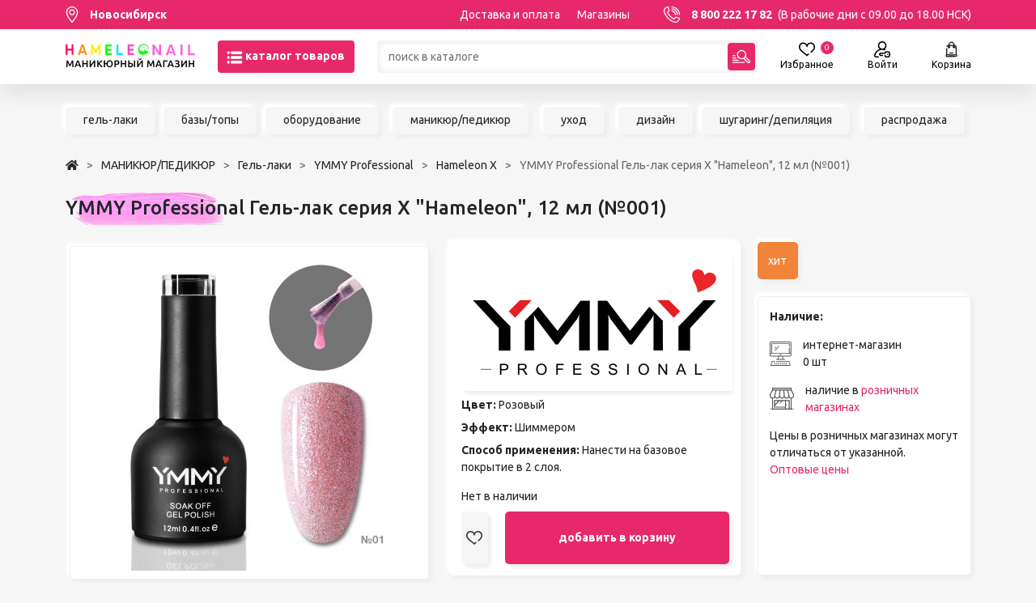

--- FILE ---
content_type: text/html; charset=UTF-8
request_url: https://www.hameleon-market.ru/product/yumi_professional_gel_lak_seria_hameleon_12_ml_no001_
body_size: 34589
content:
<!DOCTYPE HTML>
<html lang="ru-RU">
<head>
	
<script>
	
	var ya_metrika_inited = false;
	document.addEventListener('yacounter47329590inited', function () {
		ya_metrika_inited = true;
	});
	try{
		window.is_production = true;
		window.dataLayer = window.dataLayer || [];	
	}
	catch(e){}
	
	function gtag(){dataLayer.push(arguments);}
</script>

<!-- Google Tag Manager -->
<script>(function(w,d,s,l,i){w[l]=w[l]||[];w[l].push({'gtm.start':
new Date().getTime(),event:'gtm.js'});var f=d.getElementsByTagName(s)[0],
j=d.createElement(s),dl=l!='dataLayer'?'&l='+l:'';j.async=true;j.src=
'https://www.googletagmanager.com/gtm.js?id='+i+dl;f.parentNode.insertBefore(j,f);
})(window,document,'script','dataLayer','GTM-WBF92FB');</script>
<!-- End Google Tag Manager -->

<script>
	try{
		window.yaCounter = function(){return yaCounter47329590};	
	}
	catch(e){}
</script>    <meta charset="UTF-8">
    <meta name="viewport" content="width=device-width, initial-scale=1, maximum-scale=1" />
    <meta name="theme-color" content="#E7296B">
    <title>YMMY Professional  Гель-лак серия X &quot;Hameleon&quot;, 12 мл (№001) в Новосибирске – купить  по цене от 290₽ в интернет-магазине “Hameleon”</title>

    <meta name="csrf-param" content="_csrf-frontend">
<meta name="csrf-token" content="w5Ex-ua_wDH7zbE5uUWAC_mP_509lXnNxvPkMD00mUOx-FeqnOq4VLmGhmr4fOhAt-azy1f7G5j_uKsBbnrbEg==">
	<link rel="icon" type="image/png" href="/images/favicon.png" sizes="32x32" />
    <meta name="description" content="YMMY Professional  Гель-лак серия X &quot;Hameleon&quot;, 12 мл (№001) по 290 руб. в маникюрном интернет-магазине &quot;Hameleon&quot;.  Отличного подходит для маникюрных салонов и nail-мастеров.">
<link href="https://www.hameleon-market.ru/product/yumi_professional_gel_lak_seria_hameleon_12_ml_no001_" rel="canonical">
<link href="/assets/style/style.b2da3fnohash.css" rel="stylesheet">
<script src="/assets/c6136e3a/js/dialog.min.js"></script>
<script>var krajeeDialogDefaults_22ea7c47 = {"alert":{"type":"type-xaction","title":() => {return window.xAction_alert_title || "Информация"},"buttonLabel":"OK","buttonClass":"btn-warning"},"confirm":{"type":"type-xaction","title":"Подтверждение действия","btnOKClass":"btn-primary","btnOKLabel":"<span class=\"glyphicon glyphicon-ok\"></span> OK","btnCancelLabel":"<span class=\"glyphicon glyphicon-ban-circle\"></span> Отмена","id":"xActionConfirm"},"prompt":{"draggable":false,"title":"Информация","buttons":[{"label":"Отмена","icon":"fas fa-ban","cssClass":"btn-outline-secondary"},{"label":"Ok","icon":"fas fa-check","cssClass":"btn-primary"}],"closable":false},"dialog":{"draggable":true,"title":"Информация","buttons":[{"label":"Отмена","icon":"fas fa-ban","cssClass":"btn-outline-secondary"},{"label":"Ok","icon":"fas fa-check","cssClass":"btn-primary"}]}};
var krajeeDialog_c179a244 = {"draggable":true,"closable":false,"id":"xAction"};
var xAction=new KrajeeDialog(true,krajeeDialog_c179a244,krajeeDialogDefaults_22ea7c47);
var krajeeDialogDefaults_4f0ff3ce = {"alert":{"type":"type-info","title":"Информация","buttonLabel":"<span class=\"fas fa-check\"></span> Ok"},"confirm":{"type":"type-xaction","title":"Подтверждение действия","btnOKClass":"btn-warning","btnOKLabel":"<span class=\"glyphicon glyphicon-ok\"></span> Да","btnCancelLabel":"<span class=\"glyphicon glyphicon-ban-circle\"></span> Нет"},"prompt":{"draggable":false,"title":"Информация","buttons":[{"label":"Отмена","icon":"fas fa-ban","cssClass":"btn-outline-secondary"},{"label":"Ok","icon":"fas fa-check","cssClass":"btn-primary"}],"closable":false},"dialog":{"draggable":true,"title":"Информация","buttons":[{"label":"Отмена","icon":"fas fa-ban","cssClass":"btn-outline-secondary"},{"label":"Ok","icon":"fas fa-check","cssClass":"btn-primary"}]}};
var krajeeDialog_a1b70315 = {"draggable":true,"closable":false,"id":"w1"};
var xActionYes=new KrajeeDialog(true,krajeeDialog_a1b70315,krajeeDialogDefaults_4f0ff3ce);
var krajeeDialog_9002b735 = {"draggable":true,"closable":false,"buttons":[{"label":"Отмена","action":function (dialog) {
						dialog.close();
					}}],"id":"w2"};
var xActionExt=new KrajeeDialog(true,krajeeDialog_9002b735,krajeeDialogDefaults_4f0ff3ce);</script>    <link rel="preconnect" href="https://fonts.googleapis.com">
    <link rel="preconnect" href="https://fonts.gstatic.com" crossorigin>
    <link href="https://fonts.googleapis.com/css2?family=Ubuntu:ital,wght@0,300;0,400;0,500;0,700;1,400&display=swap" rel="stylesheet">

    <link rel="apple-touch-icon" sizes="180x180" href="/apple-touch-icon.png">
    <link rel="icon" type="image/png" sizes="32x32" href="/favicon-32x32.png">
    <link rel="icon" type="image/png" sizes="16x16" href="/favicon-16x16.png">
    <link rel="manifest" href="/site.webmanifest">
    <link rel="mask-icon" href="/safari-pinned-tab.svg" color="#5bbad5">
    <meta name="msapplication-TileColor" content="#b91d47">

    <script type="application/ld+json">
{
	"@context":"http://schema.org",
	"@type":"WebSite",
	"url":"https://www.hameleon-market.ru/",
	"potentialAction":{
		"@type":"SearchAction",
		"target":"https://www.hameleon-market.ru/catalog?q={query}",
		"query-input":"required name=query"
	}
}
</script>
<script>window.deviceId = 'HAMELEON::bf2016f2-79ba-4424-8359-226cd5a2b2b5';</script>
</head>
<body class="p-0 m-0 w-100">
<!-- Google Tag Manager (noscript) -->
<noscript><iframe src="https://www.googletagmanager.com/ns.html?id=GTM-WBF92FB"
height="0" width="0" style="display:none;visibility:hidden"></iframe></noscript>
<!-- End Google Tag Manager (noscript) -->


<div class="body-flex-container d-flex flex-column justify-content-between h-100 min-vh-100">
    <div class="top-content">
        <header>
            <div class="header-top bg-color-main color-white-a fs-14 lh-36">
                                <div class="container header-top_container d-flex w-100 justify-content-between text-nowrap">
                    <div class="me-5 fw-bold">
                        <span class="d-flex align-items-center select-city as-link color-white">
                            <svg width="16" height="20" viewBox="0 0 16 20" fill="none" xmlns="http://www.w3.org/2000/svg">
                                <path d="M7.99996 0C4.00601 0 0.756714 3.2493 0.756714 7.2432C0.756714 12.1998 7.23871 19.4763 7.51468 19.7836C7.7739 20.0723 8.22648 20.0718 8.48523 19.7836C8.76121 19.4763 15.2432 12.1998 15.2432 7.2432C15.2431 3.2493 11.9939 0 7.99996 0ZM7.99996 18.3488C5.81843 15.7575 2.06109 10.645 2.06109 7.24328C2.06109 3.96852 4.72523 1.30438 7.99996 1.30438C11.2747 1.30438 13.9388 3.96852 13.9388 7.24324C13.9388 10.6451 10.182 15.7566 7.99996 18.3488Z" fill="white"/>
                                <path d="M7.99993 3.599C5.99048 3.599 4.35571 5.2338 4.35571 7.24326C4.35571 9.25271 5.99052 10.8875 7.99993 10.8875C10.0093 10.8875 11.6441 9.25271 11.6441 7.24326C11.6441 5.2338 10.0093 3.599 7.99993 3.599ZM7.99993 9.58314C6.70969 9.58314 5.66009 8.53349 5.66009 7.24326C5.66009 5.95302 6.70973 4.90337 7.99993 4.90337C9.29012 4.90337 10.3398 5.95302 10.3398 7.24326C10.3398 8.53349 9.29012 9.58314 7.99993 9.58314Z" fill="white"/>
                            </svg>
                            <span class="ms-3">Новосибирск</span>
                        </span>
                    </div>
                    <div class="w-100 d-flex justify-content-end d-block d-md-none">
                        <a href="https://www.hameleon-market.ru" class="">
                                                            <img src="/static/images/logo-mobile.png" class="mw-100 mh-20px">
                                                    </a>
                    </div>
                    <div class="w-100 d-flex justify-content-end d-none d-md-flex">
                        <a href="/o-nas/delivery">Доставка и оплата</a>
                        <a href="/contacts/shops" class="ms-4">Магазины</a>
                                            </div>
                    <div class="ms-5 d-none d-md-block">
                        <span class="phone d-flex align-items-center" data-phone="8 800 222 17 82">
                            <svg width="20" height="20" viewBox="0 0 20 20" fill="none" xmlns="http://www.w3.org/2000/svg">
                                <path d="M14.3744 20C13.7288 20 13.0886 19.8859 12.4627 19.6585C9.70505 18.6567 7.14539 17.0251 5.06032 14.9401C2.97525 12.8551 1.34368 10.2954 0.341959 7.53774C0.0200578 6.65152 -0.0749383 5.73672 0.0597046 4.81863C0.185832 3.95867 0.518944 3.12382 1.02306 2.40432C1.52941 1.68165 2.20446 1.08058 2.97521 0.666105C3.79713 0.224131 4.69424 0 5.6417 0C5.93638 0 6.19106 0.20589 6.25281 0.494003L7.23379 5.0719C7.2782 5.2792 7.21449 5.49489 7.06461 5.64481L5.38839 7.32099C6.96966 10.4648 9.53549 13.0307 12.6793 14.6119L14.3555 12.9357C14.5054 12.7858 14.7211 12.7222 14.9284 12.7665L19.5063 13.7475C19.7945 13.8093 20.0003 14.064 20.0003 14.3586C20.0003 15.3061 19.7762 16.2032 19.3342 17.0252C18.9197 17.7959 18.3186 18.471 17.596 18.9773C16.8765 19.4814 16.0417 19.8145 15.1817 19.9407C14.9122 19.9802 14.6427 20 14.3744 20ZM5.14235 1.27729C3.8926 1.41525 2.78334 2.07031 2.04673 3.12163C1.21841 4.30381 1.02525 5.75785 1.51679 7.111C3.44265 12.4126 7.58783 16.5578 12.8894 18.4836C14.2425 18.9752 15.6966 18.782 16.8788 17.9537C17.9301 17.2171 18.5852 16.1078 18.7231 14.8581L14.999 14.06L13.2485 15.8106C13.0622 15.9969 12.7791 16.0464 12.5408 15.9343C8.82259 14.1875 5.81287 11.1778 4.06606 7.45962C3.95408 7.22123 4.00353 6.93819 4.18981 6.75195L5.94036 5.0014L5.14235 1.27729Z" fill="white"/>
                                <path d="M19.3749 10.6246C19.0298 10.6246 18.7499 10.3447 18.7499 9.99959C18.7499 5.17502 14.8248 1.24995 10.0003 1.24995C9.65514 1.24995 9.37531 0.970116 9.37531 0.624974C9.37531 0.279832 9.65514 0 10.0003 0C12.6713 0 15.1824 1.04011 17.0711 2.92879C18.9598 4.81746 19.9999 7.32857 19.9999 9.99959C19.9999 10.3447 19.7201 10.6246 19.3749 10.6246Z" fill="white"/>
                                <path d="M16.875 10.6246C16.5299 10.6246 16.25 10.3447 16.25 9.99961C16.25 6.55349 13.4464 3.74986 10.0003 3.74986C9.65514 3.74986 9.37531 3.47003 9.37531 3.12488C9.37531 2.77974 9.65514 2.49991 10.0003 2.49991C14.1356 2.49991 17.5 5.86426 17.5 9.99961C17.5 10.3447 17.2202 10.6246 16.875 10.6246Z" fill="white"/>
                                <path d="M14.3751 10.6246C14.03 10.6246 13.7501 10.3447 13.7501 9.99959C13.7501 7.9319 12.068 6.24974 10.0003 6.24974C9.65514 6.24974 9.37531 5.9699 9.37531 5.62476C9.37531 5.27962 9.65514 4.99979 10.0003 4.99979C12.7572 4.99979 15.0001 7.24267 15.0001 9.99959C15.0001 10.3447 14.7203 10.6246 14.3751 10.6246Z" fill="white"/>
                            </svg>
                            <span class="ms-3 fw-bold color-white">8 800 222 17 82</span>
                            <span class="ms-2 color-white"> (В рабочие дни с 09.00 до 18.00 НСК)</span>
                        </span>
                    </div>
                </div>
            </div>
            <div class="header-main">
                <div class="container header-main_container fs-20">
                    <div class="d-flex justify-content-between align-items-center mx-n1 mx-md-n3">
                        <div class="header-main_logo px-1 px-md-3 d-none d-md-block">
                            <a href="https://www.hameleon-market.ru">
                                                                    <img src="/static/images/logo.png" class="logo-desktop">
                                                            </a>
                        </div>
                        <div class="header-main_catalog px-1 px-md-3">
                            <button class="btn btn-primary h-40px text-nowrap" id="catalog-menu-toggle">
                                <svg width="20" height="20" viewBox="0 0 20 20" fill="none" xmlns="http://www.w3.org/2000/svg">
                                    <g clip-path="url(#clip0)">
                                        <path d="M17.7544 2.38281H6.51932C5.59596 2.38281 4.84521 3.17148 4.84521 4.14062C4.84521 5.11016 5.59596 5.89844 6.51932 5.89844H17.7544C18.6774 5.89844 19.4285 5.11016 19.4285 4.14062C19.4285 3.17148 18.6774 2.38281 17.7544 2.38281Z" fill="white"/>
                                        <path d="M17.7544 8.24219H6.51932C5.59596 8.24219 4.84521 9.03086 4.84521 10C4.84521 10.9695 5.59596 11.7578 6.51932 11.7578H17.7544C18.6774 11.7578 19.4285 10.9695 19.4285 10C19.4285 9.03086 18.6774 8.24219 17.7544 8.24219Z" fill="white"/>
                                        <path d="M17.7544 14.1016H6.51932C5.59596 14.1016 4.84521 14.8902 4.84521 15.8594C4.84521 16.8289 5.59596 17.6172 6.51932 17.6172H17.7544C18.6774 17.6172 19.4285 16.8289 19.4285 15.8594C19.4285 14.8902 18.6774 14.1016 17.7544 14.1016Z" fill="white"/>
                                        <path d="M2.05509 2.38281C1.13173 2.38281 0.380981 3.17148 0.380981 4.14062C0.380981 5.11016 1.13173 5.89844 2.05509 5.89844C2.97808 5.89844 3.7292 5.11016 3.7292 4.14062C3.7292 3.17148 2.97808 2.38281 2.05509 2.38281Z" fill="white"/>
                                        <path d="M2.05509 8.24219C1.13173 8.24219 0.380981 9.03086 0.380981 10C0.380981 10.9695 1.13173 11.7578 2.05509 11.7578C2.97808 11.7578 3.7292 10.9695 3.7292 10C3.7292 9.03086 2.97808 8.24219 2.05509 8.24219Z" fill="white"/>
                                        <path d="M2.05509 14.1016C1.13173 14.1016 0.380981 14.8902 0.380981 15.8594C0.380981 16.8289 1.13173 17.6172 2.05509 17.6172C2.97808 17.6172 3.7292 16.8289 3.7292 15.8594C3.7292 14.8902 2.97808 14.1016 2.05509 14.1016Z" fill="white"/>
                                    </g>
                                    <defs>
                                        <clipPath id="clip0">
                                            <rect width="19.0476" height="20" fill="white" transform="translate(0.380981)"/>
                                        </clipPath>
                                    </defs>
                                </svg>
                                <span class="fw-bold color-white d-none d-lg-inline">
                                    каталог товаров
                                </span>
                            </button>
                        </div>
                        <div class="header-main_search d-flex w-100 px-1 px-md-3">
                            <div class="w-100 input-shadow position-relative">
                                <form action="/catalog" id="catalog-search-form">
                                    <input class="h-40px ps-3 py-1 pe-5 fs-14 w-100" type="text" placeholder="поиск в каталоге" name="q" autocomplete="off"
                                           value="">
                                    <button type="submit" class="btn btn-primary p-0 w-34px h-34px position-absolute top-3px right-3px">
                                        <svg width="22" height="22" viewBox="0 0 22 22" fill="none" xmlns="http://www.w3.org/2000/svg">
                                            <g clip-path="url(#clip1)">
                                                <path d="M21.4096 15.7499L16.4895 10.8286C17.4126 8.73276 17.0176 6.19152 15.3037 4.4772C13.0707 2.24367 9.45623 2.24337 7.22295 4.4772C4.99518 6.70549 4.99518 10.3312 7.22295 12.5595C8.99326 14.3302 11.5877 14.6673 13.6588 13.7098L18.5538 18.606C19.343 19.3953 20.6205 19.3954 21.4097 18.6058C22.1968 17.8184 22.1967 16.5373 21.4096 15.7499ZM8.13458 11.648C6.40926 9.92232 6.40926 7.1144 8.13458 5.38865C9.86372 3.65908 12.6626 3.65878 14.3921 5.38865C16.1174 7.1144 16.1174 9.92232 14.3921 11.648C12.6629 13.3776 9.86397 13.3779 8.13458 11.648ZM20.498 17.6945C20.2126 17.9799 19.7508 17.9801 19.4654 17.6945L14.7887 13.0167C15.1731 12.7141 15.5157 12.3667 15.8132 11.9755L20.4979 16.6613C20.7827 16.9462 20.7827 17.4096 20.498 17.6945Z" fill="white"/>
                                                <path d="M0.64456 10.5255H3.39305C3.74902 10.5255 4.03761 10.2369 4.03761 9.88098C4.03761 9.52501 3.74902 9.23642 3.39305 9.23642H0.64456C0.288591 9.23642 0 9.52501 0 9.88098C0 10.2369 0.288591 10.5255 0.64456 10.5255Z" fill="white"/>
                                                <path d="M0.64456 13.2757H4.42375C4.77972 13.2757 5.06831 12.9871 5.06831 12.6311C5.06831 12.2751 4.77972 11.9865 4.42375 11.9865H0.64456C0.288591 11.9865 0 12.2751 0 12.6311C0 12.9871 0.288591 13.2757 0.64456 13.2757Z" fill="white"/>
                                                <path d="M0.64456 16.0258H7.17228C7.52825 16.0258 7.81684 15.7372 7.81684 15.3812C7.81684 15.0253 7.52825 14.7367 7.17228 14.7367H0.64456C0.288591 14.7367 0 15.0253 0 15.3812C0 15.7372 0.288591 16.0258 0.64456 16.0258Z" fill="white"/>
                                                <path d="M14.7307 17.4868H0.64456C0.288591 17.4868 0 17.7754 0 18.1313C0 18.4873 0.288591 18.7759 0.64456 18.7759H14.7307C15.0867 18.7759 15.3753 18.4873 15.3753 18.1313C15.3753 17.7754 15.0867 17.4868 14.7307 17.4868Z" fill="white"/>
                                            </g>
                                            <defs>
                                                <clipPath id="clip1">
                                                    <rect width="22" height="22" fill="white"/>
                                                </clipPath>
                                            </defs>
                                        </svg>
                                    </button>
                                    <div class="header-main_search-suggestions">
                                        <div class="search-container">

                                        </div>
                                    </div>
                                </form>
                            </div>
                            <div class="close-search-btn">

                            </div>
                        </div>
                        <div class="header-main_icons px-1 px-md-3 d-flex fs-12 mx-n2 mx-md-n4">
                            
                            <div class="px-2 px-md-4 color-black-a d-none d-md-block" style="display:none;">
                                <a href="/user/favorites" class="d-flex flex-column justify-content-between align-items-center position-relative">
                                    <svg width="20" height="20" viewBox="0 0 20 17" fill="none" xmlns="http://www.w3.org/2000/svg">
                                        <path d="M18.4246 1.54305C17.442 0.548008 16.0871 0 14.6094 0C12.0259 0 10.6902 1.3293 10.0246 2.44441C10.0163 2.45824 10.0081 2.47211 10 2.48594C9.99191 2.47211 9.98371 2.45824 9.97543 2.44441C9.3098 1.3293 7.97406 0 5.39062 0C3.91293 0 2.55801 0.548008 1.57539 1.54309C0.544766 2.5868 0 4.01551 0 5.67477C0 9.19813 3.13207 11.5342 5.89539 13.5952C7.2723 14.6222 8.57285 15.5922 9.39141 16.6092C9.53969 16.7935 9.76348 16.9006 10 16.9006C10.2365 16.9006 10.4603 16.7935 10.6086 16.6093C11.0296 16.0862 11.6149 15.53 12.4505 14.8588C12.7869 14.5886 12.8405 14.0969 12.5704 13.7605C12.3002 13.4241 11.8084 13.3704 11.472 13.6406C10.8825 14.1141 10.4003 14.5423 10.0004 14.9493C9.11723 14.049 7.99945 13.2153 6.82957 12.3428C4.24012 10.4114 1.5625 8.41426 1.5625 5.67477C1.5625 3.25352 3.13668 1.5625 5.39062 1.5625C6.85621 1.5625 7.9384 2.11387 8.60703 3.20125C9.13789 4.06441 9.22047 4.96289 9.22102 4.96844C9.25234 5.37543 9.59164 5.69141 9.9998 5.69141C10.408 5.69141 10.7473 5.37887 10.7786 4.97188C10.7795 4.96289 10.862 4.06441 11.3929 3.20125C12.0616 2.11387 13.1438 1.5625 14.6094 1.5625C16.8633 1.5625 18.4375 3.25352 18.4375 5.67477C18.4375 7.94188 16.5917 9.69961 14.5971 11.2614C14.2574 11.5273 14.1976 12.0184 14.4636 12.3581C14.7295 12.6978 15.2206 12.7576 15.5604 12.4916C16.5092 11.7487 17.7118 10.7447 18.5964 9.56578C19.5409 8.30707 20 7.0343 20 5.67477C20 4.01551 19.4552 2.5868 18.4246 1.54305Z" fill="black"/>
                                    </svg>
                                    <span>
                                        Избранное
	                                    <span class="header-icon-count header-favorite-count">0</span>
                                    </span>
                                </a>
                            </div>

                            <div class="px-2 px-md-4 color-black-a">
                                                                    <a href="/user/login?return_url=L3Byb2R1Y3QveXVtaV9wcm9mZXNzaW9uYWxfZ2VsX2xha19zZXJpYV9oYW1lbGVvbl8xMl9tbF9ubzAwMV8%3D" class="d-flex flex-column justify-content-between align-items-center">
                                        <svg width="20" height="20" viewBox="0 0 20 20" fill="none" xmlns="http://www.w3.org/2000/svg">
                                            <path d="M5.13675 18.4376H2.37083C2.03731 18.4376 1.8361 18.2515 1.74586 18.1405C1.59008 17.9489 1.52973 17.6995 1.58039 17.4562C2.39169 13.5592 5.83078 10.7133 9.80096 10.621C9.8671 10.6234 9.93339 10.6251 10.0001 10.6251C10.0673 10.6251 10.1342 10.6234 10.2009 10.6209C11.1718 10.6431 12.12 10.8256 13.0227 11.1645C13.4266 11.3163 13.877 11.1117 14.0287 10.7078C14.1804 10.3039 13.9759 9.85344 13.5719 9.70176C13.4426 9.65316 13.3124 9.60769 13.1815 9.56457C14.4745 8.59464 15.3126 7.04963 15.3126 5.31254C15.3126 2.38322 12.9294 0 10.0001 0C7.07071 0 4.68753 2.38322 4.68753 5.31254C4.68753 7.05119 5.52706 8.59741 6.82203 9.56719C5.63566 9.95774 4.52237 10.5651 3.54806 11.3665C1.76164 12.8359 0.519564 14.8855 0.0506933 17.1378C-0.096261 17.8435 0.079756 18.5683 0.533627 19.1264C0.985193 19.6817 1.65485 20.0002 2.37083 20.0002H5.13675C5.56824 20.0002 5.918 19.6504 5.918 19.2189C5.918 18.7874 5.56824 18.4376 5.13675 18.4376ZM6.25004 5.31254C6.25004 3.24475 7.93228 1.56251 10.0001 1.56251C12.0679 1.56251 13.7501 3.24475 13.7501 5.31254C13.7501 7.31908 12.1659 8.96249 10.1826 9.05808C10.1218 9.05699 10.061 9.05605 10.0001 9.05605C9.93897 9.05605 9.87792 9.05695 9.8169 9.05804C7.83388 8.96218 6.25004 7.31889 6.25004 5.31254Z" fill="black"/>
                                            <path d="M19.4019 13.4613C19.0675 12.7133 18.3142 12.2286 17.481 12.2267H15.0445C15.0428 12.2267 15.0411 12.2267 15.0393 12.2267C14.1604 12.2267 13.3936 12.7446 13.0851 13.5473C13.044 13.654 12.9938 13.7886 12.9414 13.9454H7.82632C7.61511 13.9454 7.41292 14.0309 7.26577 14.1825L5.92373 15.5648C5.62814 15.8693 5.62962 16.354 5.92705 16.6566L7.29424 18.0477C7.44112 18.1972 7.6419 18.2814 7.85144 18.2814H10.3905C10.822 18.2814 11.1718 17.9316 11.1718 17.5001C11.1718 17.0686 10.822 16.7188 10.3905 16.7188H8.17902L7.57636 16.1056L8.15671 15.5079H13.5275C13.8874 15.5079 14.2007 15.262 14.2863 14.9125C14.3495 14.6544 14.4288 14.4062 14.5435 14.1079C14.6191 13.9112 14.8091 13.7892 15.0412 13.7892C15.0417 13.7892 15.0422 13.7892 15.0427 13.7892H17.4791C17.7001 13.7897 17.8902 13.9084 17.9754 14.099C18.1851 14.5682 18.4356 15.2946 18.4375 16.0907C18.4393 16.8926 18.1892 17.6356 17.9789 18.1178C17.8941 18.3122 17.7024 18.4376 17.4883 18.4376C17.4878 18.4376 17.4874 18.4376 17.487 18.4376H15.0211C14.805 18.4371 14.6025 18.2981 14.5174 18.0916C14.426 17.8701 14.3468 17.6172 14.2753 17.3183C14.1749 16.8987 13.7532 16.6399 13.3337 16.7403C12.9141 16.8408 12.6553 17.2624 12.7557 17.682C12.8464 18.0608 12.9502 18.3897 13.073 18.6874C13.401 19.4828 14.1643 19.9981 15.0193 20.0001H17.4852C17.4869 20.0001 17.4884 20.0001 17.4901 20.0001C18.3241 20.0001 19.0779 19.5068 19.4112 18.7423C19.6812 18.1231 20.0025 17.1598 20 16.087C19.9975 15.0171 19.6734 14.0686 19.4019 13.4613Z" fill="black"/>
                                            <path d="M16.8359 16.8751C17.2674 16.8751 17.6172 16.5254 17.6172 16.0939C17.6172 15.6624 17.2674 15.3126 16.8359 15.3126C16.4045 15.3126 16.0547 15.6624 16.0547 16.0939C16.0547 16.5254 16.4045 16.8751 16.8359 16.8751Z" fill="black"/>
                                        </svg>
                                        <span >Войти</span>
                                    </a>
                                                            </div>

                            
<div id="cart-layout-pjax" data-pjax-container="" data-pjax-push-state data-pjax-timeout="1000"><div class="px-2 px-md-4 position-relative">
    <div class="color-black-a">
        <a href="/cart" class="d-flex flex-column justify-content-between align-items-center position-relative cart-open-icon">
            <svg width="17" height="20" viewBox="0 0 17 22" fill="none" xmlns="http://www.w3.org/2000/svg">
                <path d="M5.80255 16C5.80255 16.1619 5.93378 16.293 6.09552 16.293H10.707C10.8689 16.293 11 16.1619 11 16C11 15.8381 10.8689 15.707 10.707 15.707H6.09552C5.93378 15.707 5.80255 15.8381 5.80255 16ZM16.0244 19.399L15.8064 18.9327C15.6891 18.6817 15.5957 18.4228 15.5261 18.1577C15.5247 18.1518 15.5232 18.146 15.5215 18.14C15.4449 17.8437 15.3982 17.5398 15.3825 17.2303L14.8491 6.74539C14.81 5.97787 14.1774 5.37668 13.4089 5.37668H12.1853V4.61984C12.1853 2.62384 10.5615 1 8.56549 1C6.56964 1 4.94565 2.62384 4.94565 4.61984V5.37668H3.7222C2.95361 5.37668 2.32114 5.97787 2.28207 6.74539V7.12583C2.27383 7.28742 2.39819 7.42506 2.55978 7.4333C2.72137 7.44199 2.85901 7.31718 2.86725 7.15559L2.86725 6.77515C2.89044 6.31952 3.26596 5.96262 3.7222 5.96262H4.9458V6.86121C4.43066 6.99213 4.04843 7.45966 4.04843 8.01508C4.04843 8.67136 4.58234 9.20526 5.23877 9.20526C5.89505 9.20526 6.42911 8.67136 6.42911 8.01508C6.42911 7.45966 6.04688 6.99213 5.53174 6.86121V5.96262H11.5994V6.86121C11.0843 6.99213 10.702 7.45966 10.702 8.01508C10.702 8.67136 11.2361 9.20526 11.8924 9.20526C12.5488 9.20526 13.0827 8.67136 13.0827 8.01508C13.0827 7.45966 12.7005 6.99213 12.1853 6.86121V5.96262H13.4089C13.8652 5.96262 14.2407 6.31952 14.2639 6.77515L14.7973 17.2602C14.8098 17.5047 14.8394 17.7461 14.8855 17.9838C13.0194 18.2618 10.4081 18.3871 8.56549 18.3871C6.72299 18.3871 4.11176 18.2618 2.24561 17.9838C2.29169 17.7461 2.32129 17.5047 2.3338 17.2602L2.61151 9.80746C2.61975 9.64587 2.49539 9.50824 2.3338 9.5C2.17236 9.49146 2.03458 9.61612 2.02634 9.77771L1.74863 17.2303C1.73276 17.5399 1.68607 17.8439 1.60947 18.1405C1.60779 18.146 1.60642 18.1516 1.60504 18.1574C1.53546 18.4225 1.44208 18.6816 1.32459 18.9327L1.10654 19.399C0.94281 19.7492 0.969055 20.1531 1.17657 20.4792C1.38409 20.8053 1.73871 21 2.12537 21H14.0767C14.2386 21 14.3696 20.8689 14.3696 20.707C14.3696 20.5451 14.2386 20.4141 14.0767 20.4141H2.12537C1.93738 20.4141 1.77182 20.3231 1.67081 20.1646C1.56995 20.006 1.55774 19.8174 1.63739 19.6473L1.85544 19.181C1.95096 18.9764 2.03229 18.7673 2.09988 18.5543C4.00143 18.843 6.6821 18.973 8.56549 18.973C10.4489 18.973 13.1295 18.843 15.0311 18.5543C15.0987 18.7673 15.18 18.9764 15.2755 19.181L15.4936 19.6473C15.6236 19.9253 15.4945 20.2001 15.2997 20.3279C15.1643 20.4165 15.1263 20.5981 15.2151 20.7334C15.2713 20.8192 15.365 20.8659 15.4603 20.8659C15.5154 20.8659 15.5711 20.8505 15.6207 20.818C16.094 20.5079 16.2639 19.9111 16.0244 19.399ZM5.84302 8.01508C5.84302 8.34818 5.57187 8.61932 5.23862 8.61932C4.90552 8.61932 4.63437 8.34833 4.63437 8.01508C4.63437 7.78802 4.76025 7.59012 4.94565 7.48682V8.01508C4.94565 8.17682 5.07687 8.30804 5.23862 8.30804C5.40051 8.30804 5.53159 8.17682 5.53159 8.01508V7.48682C5.71713 7.59012 5.84302 7.78802 5.84302 8.01508ZM5.53159 5.37668V4.61984C5.53159 2.94687 6.89267 1.58594 8.56549 1.58594C10.2385 1.58594 11.5994 2.94687 11.5994 4.61984V5.37668H5.53159ZM12.4968 8.01508C12.4968 8.34818 12.2256 8.61932 11.8924 8.61932C11.5591 8.61932 11.288 8.34833 11.288 8.01508C11.288 7.78802 11.4138 7.59012 11.5994 7.48682V8.01508C11.5994 8.17682 11.7305 8.30804 11.8924 8.30804C12.0541 8.30804 12.1853 8.17682 12.1853 8.01508V7.48682C12.3707 7.59012 12.4968 7.78802 12.4968 8.01508Z" fill="black" stroke="black" stroke-width="0.7"/>
            </svg>
            <span>
                Корзина
	            <span class="header-icon-count"></span>
            </span>
        </a>
    </div>
    </div>

</div>                        </div>
                    </div>
                </div>
            </div>
            

<div class="header-catalog-menu position-absolute left-0 w-100 bg-color-white">
    <div class="container color-black-a d-none d-md-block">
        <div class="row">
            <div class="col-md-4 d-flex flex-column text-end py-3 pe-5 fs-18 fw-bold catalog-menu-main-items">
                <a href="/catalog/sale" data-id="sale" class="my-2 has-childs color-main current">Распродажа</a>
                                                        <a href="/catalog/nogti" data-id="cat1" class="my-2  has-childs">МАНИКЮР/ПЕДИКЮР</a>
                                                        <a href="/catalog/narasivanie_resnic_1" data-id="cat3022" class="my-2  has-childs">НАРАЩИВАНИЕ РЕСНИЦ</a>
                                                        <a href="/catalog/nabory_mastera" data-id="cat2318" class="my-2  has-childs">НАБОРЫ</a>
                                                        <a href="/catalog/voskovaya_depilyatsiya_i_shugaring" data-id="cat356" class="my-2  has-childs">ШУГАРИНГ/ДЕПИЛЯЦИЯ</a>
                                                        <a href="/catalog/ukhod_za_rukami_litsom_i_telom" data-id="cat348" class="my-2  has-childs">УХОД</a>
                                                        <a href="/catalog/chto_to_eshche_i_prochie_radosti" data-id="cat389" class="my-2  has-childs">АКСЕССУАРЫ</a>
                                                        <a href="/catalog/brands" data-id="cat531" class="my-2 ">БРЕНДЫ</a>
                            </div>

                                            <div class="col-md-8 catalog-menu-sub d-none" id="catalog-menu-cat1">
                    <div class="row">
                        <div class="col-md-4">
                                                                                                                <div class="header-catalog-menu-block">
                                <div class="my-2 fs-18 fw-bold">
                                    <a href="/catalog/akrilovaya_sistema">Акриловая система</a>
                                </div>
                                                            </div>
                                                                                                                                            <div class="header-catalog-menu-block">
                                <div class="my-2 fs-18 fw-bold">
                                    <a href="/catalog/soputstvuyushchie_tovary">Аксессуары для мастеров</a>
                                </div>
                                                            </div>
                                                                                                                                            <div class="header-catalog-menu-block">
                                <div class="my-2 fs-18 fw-bold">
                                    <a href="/catalog/apparatnyy_manikyur_i_pedikyur">Аппаратный маникюр и педикюр</a>
                                </div>
                                                            </div>
                                                                                                                                            <div class="header-catalog-menu-block">
                                <div class="my-2 fs-18 fw-bold">
                                    <a href="/catalog/bazy_i_topy">Базы и топы</a>
                                </div>
                                                            </div>
                                                                                                                                            <div class="header-catalog-menu-block">
                                <div class="my-2 fs-18 fw-bold">
                                    <a href="/catalog/gel">Гели</a>
                                </div>
                                                            </div>
                                                                                                                                            <div class="header-catalog-menu-block">
                                <div class="my-2 fs-18 fw-bold">
                                    <a href="/catalog/gel_kraska">Гель-краска</a>
                                </div>
                                                            </div>
                                                                                                                                            <div class="header-catalog-menu-block">
                                <div class="my-2 fs-18 fw-bold">
                                    <a href="/catalog/gel_lak_shellac">Гель-лаки</a>
                                </div>
                                                            </div>
                                                    </div>
                        <div class="col-md-4">
                                                                                                                                            <div class="header-catalog-menu-block">
                                <div class="my-2 fs-18 fw-bold">
                                    <a href="/catalog/dizayn">Дизайны для ногтей</a>
                                </div>
                                                            </div>
                                                                                                                                            <div class="header-catalog-menu-block">
                                <div class="my-2 fs-18 fw-bold">
                                    <a href="/catalog/professionalnye_zhidkosti">Жидкости</a>
                                </div>
                                                            </div>
                                                                                                                                            <div class="header-catalog-menu-block">
                                <div class="my-2 fs-18 fw-bold">
                                    <a href="/catalog/instrumenty_dlya_manikyura_i_pedikyura">Инструменты для маникюра и педикюра</a>
                                </div>
                                                            </div>
                                                                                                                                            <div class="header-catalog-menu-block">
                                <div class="my-2 fs-18 fw-bold">
                                    <a href="/catalog/kisti">Кисти</a>
                                </div>
                                                            </div>
                                                                                                                                            <div class="header-catalog-menu-block">
                                <div class="my-2 fs-18 fw-bold">
                                    <a href="/catalog/kley">Клей</a>
                                </div>
                                                            </div>
                                                                                                                                            <div class="header-catalog-menu-block">
                                <div class="my-2 fs-18 fw-bold">
                                    <a href="/catalog/laki_i_sredstva_dlya_nogtei">Лак для ногтей</a>
                                </div>
                                                            </div>
                                                                                                                                            <div class="header-catalog-menu-block">
                                <div class="my-2 fs-18 fw-bold">
                                    <a href="/catalog/lampy_led_uv">Лампы для сушки ногтей</a>
                                </div>
                                                            </div>
                                                    </div>
                        <div class="col-md-4">
                                                                                                                                            <div class="header-catalog-menu-block">
                                <div class="my-2 fs-18 fw-bold">
                                    <a href="/catalog/sredstva_dlya_kutikuly_i_nogtey">Лечение и уход за кутикулой и ногтями</a>
                                </div>
                                                            </div>
                                                                                                                                            <div class="header-catalog-menu-block">
                                <div class="my-2 fs-18 fw-bold">
                                    <a href="/catalog/pilki_">Пилки для ногтей</a>
                                </div>
                                                            </div>
                                                                                                                                            <div class="header-catalog-menu-block">
                                <div class="my-2 fs-18 fw-bold">
                                    <a href="/catalog/poligeli_1">Полигели</a>
                                </div>
                                                            </div>
                                                                                                                                            <div class="header-catalog-menu-block">
                                <div class="my-2 fs-18 fw-bold">
                                    <a href="/catalog/rashodnye_materialy">Расходные материалы</a>
                                </div>
                                                            </div>
                                                                                                                                            <div class="header-catalog-menu-block">
                                <div class="my-2 fs-18 fw-bold">
                                    <a href="/catalog/sredstva_dlya_kislotnogo_i_shchelochnogo_pedikyura">Средства для кислотного и щелочного педикюра</a>
                                </div>
                                                            </div>
                                                                                                                                            <div class="header-catalog-menu-block">
                                <div class="my-2 fs-18 fw-bold">
                                    <a href="/catalog/sterilizatory">Стерилизаторы</a>
                                </div>
                                                            </div>
                                                                                                                                            <div class="header-catalog-menu-block">
                                <div class="my-2 fs-18 fw-bold">
                                    <a href="/catalog/oborudovanie_dlya_manikura_pedikura">Оборудование</a>
                                </div>
                                                            </div>
                                                    </div>
                        <div class="col-md-4">
                                                                                </div>
                    </div>
                </div>
                                            <div class="col-md-8 catalog-menu-sub d-none" id="catalog-menu-cat3022">
                    <div class="row">
                        <div class="col-md-4">
                                                                                                                <div class="header-catalog-menu-block">
                                <div class="my-2 fs-18 fw-bold">
                                    <a href="/catalog/soputstvuusie_materialy_dla_narasivania_resnic">Сопутствующие материалы для наращивания ресниц</a>
                                </div>
                                                            </div>
                                                    </div>
                        <div class="col-md-4">
                                                                                </div>
                    </div>
                </div>
                                            <div class="col-md-8 catalog-menu-sub d-none" id="catalog-menu-cat2318">
                    <div class="row">
                        <div class="col-md-4">
                                                                                                                <div class="header-catalog-menu-block">
                                <div class="my-2 fs-18 fw-bold">
                                    <a href="/catalog/nabory_hameleon">Наборы Hameleon</a>
                                </div>
                                                            </div>
                                                    </div>
                        <div class="col-md-4">
                                                                                </div>
                    </div>
                </div>
                                            <div class="col-md-8 catalog-menu-sub d-none" id="catalog-menu-cat356">
                    <div class="row">
                        <div class="col-md-4">
                                                                                                                <div class="header-catalog-menu-block">
                                <div class="my-2 fs-18 fw-bold">
                                    <a href="/catalog/voskovaya_depilyatsiya">Воск для депиляции</a>
                                </div>
                                                            </div>
                                                                                                                                            <div class="header-catalog-menu-block">
                                <div class="my-2 fs-18 fw-bold">
                                    <a href="/catalog/voskoplavy">Воскоплавы</a>
                                </div>
                                                            </div>
                                                    </div>
                        <div class="col-md-4">
                                                                                                                                            <div class="header-catalog-menu-block">
                                <div class="my-2 fs-18 fw-bold">
                                    <a href="/catalog/raskhodnye_materialy_dlya_depilyatsii">Расходные материалы для депиляции</a>
                                </div>
                                                            </div>
                                                    </div>
                        <div class="col-md-4">
                                                                                                                                            <div class="header-catalog-menu-block">
                                <div class="my-2 fs-18 fw-bold">
                                    <a href="/catalog/sredstva_do_i_posle_depilyatsii_i_shugaringa">Средства до и после депиляции и шугаринга</a>
                                </div>
                                                            </div>
                                                    </div>
                        <div class="col-md-4">
                                                                                </div>
                    </div>
                </div>
                                            <div class="col-md-8 catalog-menu-sub d-none" id="catalog-menu-cat348">
                    <div class="row">
                        <div class="col-md-4">
                                                                                                                <div class="header-catalog-menu-block">
                                <div class="my-2 fs-18 fw-bold">
                                    <a href="/catalog/uhod_za_brovami_resnicami">Уход за бровями и ресницами</a>
                                </div>
                                                            </div>
                                                    </div>
                        <div class="col-md-4">
                                                                                                                                            <div class="header-catalog-menu-block">
                                <div class="my-2 fs-18 fw-bold">
                                    <a href="/catalog/uhod_za_rukami_i_nogami_1">Уход за руками и ногами</a>
                                </div>
                                                            </div>
                                                    </div>
                        <div class="col-md-4">
                                                                                                                                            <div class="header-catalog-menu-block">
                                <div class="my-2 fs-18 fw-bold">
                                    <a href="/catalog/ukhod_za_litsom">Уход за лицом и телом</a>
                                </div>
                                                            </div>
                                                    </div>
                        <div class="col-md-4">
                                                                                </div>
                    </div>
                </div>
                                            <div class="col-md-8 catalog-menu-sub d-none" id="catalog-menu-cat389">
                    <div class="row">
                        <div class="col-md-4">
                                                                                                                <div class="header-catalog-menu-block">
                                <div class="my-2 fs-18 fw-bold">
                                    <a href="/catalog/vazy_i_cvety">Вазы и цветы</a>
                                </div>
                                                            </div>
                                                    </div>
                        <div class="col-md-4">
                                                                                                                                            <div class="header-catalog-menu-block">
                                <div class="my-2 fs-18 fw-bold">
                                    <a href="/catalog/ukrasenia_dla_torgovogo_zala">Декор для дома</a>
                                </div>
                                                            </div>
                                                    </div>
                        <div class="col-md-4">
                                                                                                                                            <div class="header-catalog-menu-block">
                                <div class="my-2 fs-18 fw-bold">
                                    <a href="/catalog/skatulki">Шкатулки</a>
                                </div>
                                                            </div>
                                                    </div>
                        <div class="col-md-4">
                                                                                </div>
                    </div>
                </div>
                            
            <div class="col-md-8 catalog-menu-sub" id="catalog-menu-sale">
                <div class="bg-stroke-pink fs-24 fw-bold py-3 ps-5">
                    Товары со скидками по категориям:
                </div>
                <div class="row">
                                        <div class="col-md-4">
                                                                                                <div class="header-catalog-menu-block">
                            <div class="my-2 fs-18 fw-bold">
                                <a href="/catalog/nogti?filter[is_sale]=1">МАНИКЮР/ПЕДИКЮР</a>
                            </div>
                                                            <ul>
                                                                                                                    <li>
                                            <a href="/catalog/akrilovaya_sistema?filter[is_sale]=1" class="my-2">Акриловая система</a>
                                        </li>
                                                                                                                    <li>
                                            <a href="/catalog/soputstvuyushchie_tovary?filter[is_sale]=1" class="my-2">Аксессуары для мастеров</a>
                                        </li>
                                                                                                                    <li>
                                            <a href="/catalog/apparatnyy_manikyur_i_pedikyur?filter[is_sale]=1" class="my-2">Аппаратный маникюр и педикюр</a>
                                        </li>
                                                                                                                    <li>
                                            <a href="/catalog/bazy_i_topy?filter[is_sale]=1" class="my-2">Базы и топы</a>
                                        </li>
                                                                                                                    <li>
                                            <a href="/catalog/gel?filter[is_sale]=1" class="my-2">Гели</a>
                                        </li>
                                                                                                                    <li>
                                            <a href="/catalog/gel_kraska?filter[is_sale]=1" class="my-2">Гель-краска</a>
                                        </li>
                                                                                                                    <li>
                                            <a href="/catalog/gel_lak_shellac?filter[is_sale]=1" class="my-2">Гель-лаки</a>
                                        </li>
                                                                                                                    <li>
                                            <a href="/catalog/dizayn?filter[is_sale]=1" class="my-2">Дизайны для ногтей</a>
                                        </li>
                                                                                                                    <li>
                                            <a href="/catalog/professionalnye_zhidkosti?filter[is_sale]=1" class="my-2">Жидкости</a>
                                        </li>
                                                                                                                    <li>
                                            <a href="/catalog/instrumenty_dlya_manikyura_i_pedikyura?filter[is_sale]=1" class="my-2">Инструменты для маникюра и педикюра</a>
                                        </li>
                                                                                                                    <li>
                                            <a href="/catalog/kisti?filter[is_sale]=1" class="my-2">Кисти</a>
                                        </li>
                                                                                                                    <li>
                                            <a href="/catalog/kley?filter[is_sale]=1" class="my-2">Клей</a>
                                        </li>
                                                                                                                    <li>
                                            <a href="/catalog/laki_i_sredstva_dlya_nogtei?filter[is_sale]=1" class="my-2">Лак для ногтей</a>
                                        </li>
                                                                                                                    <li>
                                            <a href="/catalog/lampy_led_uv?filter[is_sale]=1" class="my-2">Лампы для сушки ногтей</a>
                                        </li>
                                                                                                                    <li>
                                            <a href="/catalog/sredstva_dlya_kutikuly_i_nogtey?filter[is_sale]=1" class="my-2">Лечение и уход за кутикулой и ногтями</a>
                                        </li>
                                                                                                                    <li>
                                            <a href="/catalog/pilki_?filter[is_sale]=1" class="my-2">Пилки для ногтей</a>
                                        </li>
                                                                                                                    <li>
                                            <a href="/catalog/poligeli_1?filter[is_sale]=1" class="my-2">Полигели</a>
                                        </li>
                                                                                                                    <li>
                                            <a href="/catalog/rashodnye_materialy?filter[is_sale]=1" class="my-2">Расходные материалы</a>
                                        </li>
                                                                                                                    <li>
                                            <a href="/catalog/sredstva_dlya_kislotnogo_i_shchelochnogo_pedikyura?filter[is_sale]=1" class="my-2">Средства для кислотного и щелочного педикюра</a>
                                        </li>
                                                                                                                    <li>
                                            <a href="/catalog/sterilizatory?filter[is_sale]=1" class="my-2">Стерилизаторы</a>
                                        </li>
                                                                                                                    <li>
                                            <a href="/catalog/oborudovanie_dlya_manikura_pedikura?filter[is_sale]=1" class="my-2">Оборудование</a>
                                        </li>
                                                                    </ul>
                                                    </div>
                                            </div>
                    <div class="col-md-4">
                                                                                                                        <div class="header-catalog-menu-block">
                            <div class="my-2 fs-18 fw-bold">
                                <a href="/catalog/narasivanie_resnic_1?filter[is_sale]=1">НАРАЩИВАНИЕ РЕСНИЦ</a>
                            </div>
                                                            <ul>
                                                                                                                    <li>
                                            <a href="/catalog/soputstvuusie_materialy_dla_narasivania_resnic?filter[is_sale]=1" class="my-2">Сопутствующие материалы для наращивания ресниц</a>
                                        </li>
                                                                    </ul>
                                                    </div>
                                                                                                                        <div class="header-catalog-menu-block">
                            <div class="my-2 fs-18 fw-bold">
                                <a href="/catalog/nabory_mastera?filter[is_sale]=1">НАБОРЫ</a>
                            </div>
                                                            <ul>
                                                                                                                    <li>
                                            <a href="/catalog/nabory_hameleon?filter[is_sale]=1" class="my-2">Наборы Hameleon</a>
                                        </li>
                                                                    </ul>
                                                    </div>
                                                                                                                        <div class="header-catalog-menu-block">
                            <div class="my-2 fs-18 fw-bold">
                                <a href="/catalog/voskovaya_depilyatsiya_i_shugaring?filter[is_sale]=1">ШУГАРИНГ/ДЕПИЛЯЦИЯ</a>
                            </div>
                                                            <ul>
                                                                                                                    <li>
                                            <a href="/catalog/voskovaya_depilyatsiya?filter[is_sale]=1" class="my-2">Воск для депиляции</a>
                                        </li>
                                                                                                                    <li>
                                            <a href="/catalog/voskoplavy?filter[is_sale]=1" class="my-2">Воскоплавы</a>
                                        </li>
                                                                                                                    <li>
                                            <a href="/catalog/raskhodnye_materialy_dlya_depilyatsii?filter[is_sale]=1" class="my-2">Расходные материалы для депиляции</a>
                                        </li>
                                                                                                                    <li>
                                            <a href="/catalog/sredstva_do_i_posle_depilyatsii_i_shugaringa?filter[is_sale]=1" class="my-2">Средства до и после депиляции и шугаринга</a>
                                        </li>
                                                                    </ul>
                                                    </div>
                                            </div>
                    <div class="col-md-4">
                                                                                                                        <div class="header-catalog-menu-block">
                            <div class="my-2 fs-18 fw-bold">
                                <a href="/catalog/ukhod_za_rukami_litsom_i_telom?filter[is_sale]=1">УХОД</a>
                            </div>
                                                            <ul>
                                                                                                                    <li>
                                            <a href="/catalog/uhod_za_brovami_resnicami?filter[is_sale]=1" class="my-2">Уход за бровями и ресницами</a>
                                        </li>
                                                                                                                    <li>
                                            <a href="/catalog/uhod_za_rukami_i_nogami_1?filter[is_sale]=1" class="my-2">Уход за руками и ногами</a>
                                        </li>
                                                                                                                    <li>
                                            <a href="/catalog/ukhod_za_litsom?filter[is_sale]=1" class="my-2">Уход за лицом и телом</a>
                                        </li>
                                                                    </ul>
                                                    </div>
                                                                                                                        <div class="header-catalog-menu-block">
                            <div class="my-2 fs-18 fw-bold">
                                <a href="/catalog/chto_to_eshche_i_prochie_radosti?filter[is_sale]=1">АКСЕССУАРЫ</a>
                            </div>
                                                            <ul>
                                                                                                                    <li>
                                            <a href="/catalog/vazy_i_cvety?filter[is_sale]=1" class="my-2">Вазы и цветы</a>
                                        </li>
                                                                                                                    <li>
                                            <a href="/catalog/ukrasenia_dla_torgovogo_zala?filter[is_sale]=1" class="my-2">Декор для дома</a>
                                        </li>
                                                                                                                    <li>
                                            <a href="/catalog/skatulki?filter[is_sale]=1" class="my-2">Шкатулки</a>
                                        </li>
                                                                    </ul>
                                                    </div>
                                                                                                                        <div class="header-catalog-menu-block">
                            <div class="my-2 fs-18 fw-bold">
                                <a href="/catalog/brands?filter[is_sale]=1">БРЕНДЫ</a>
                            </div>
                                                    </div>
                                            </div>
                    <div class="col-md-4">
                                                                    </div>
                </div>
            </div>
        </div>
    </div>

    <div class="container color-black-a d-md-none mobile-menu-container">
        <ul class="mobile-menu-list mb-0">

        </ul>
        <ul class="mb-0">
            <li><a href="/offers">Акции</a></li>
            <li><a href="/user/favorites">Избранное</a></li>
        </ul>
        <ul class="mobile-menu-list-footer mb-0">
        </ul>
        <ul class="mb-0">
            <li><span class="phone">8 800 222 17 82</span></li>
        </ul>
    </div>
</div>

        </header>

        <div class="content_container">

            <div class="">
                <div class="overflow-auto overflow-change my-3 py-3">
                    <div class="d-flex text-nowrap justify-content-between container">
                        <a href="/catalog/gel_lak_shellac" class="btn btn-default btn-gray-color btn-gray-shadow px-4 me-2">гель-лаки</a>
                        <a href="/catalog/bazy_i_topy" class="btn btn-default btn-gray-color btn-gray-shadow px-4 me-2">базы/топы</a>
                        <a href="/catalog/oborudovanie_dlya_manikura_pedikura" class="btn btn-default btn-gray-color btn-gray-shadow px-4 me-2">оборудование</a>
                        <a href="/catalog/nogti" class="btn btn-default btn-gray-color btn-gray-shadow px-4 mx-2">маникюр/педикюр</a>
                        <a href="/catalog/ukhod_za_rukami_litsom_i_telom" class="btn btn-default btn-gray-color btn-gray-shadow px-4 mx-2">уход</a>
                        <a href="/catalog/dizayn" class="btn btn-default btn-gray-color btn-gray-shadow px-4 ms-2">дизайн</a>
                        <a href="/catalog/voskovaya_depilyatsiya_i_shugaring" class="btn btn-default btn-gray-color btn-gray-shadow px-4 mx-2">шугаринг/депиляция</a>
                        <a href="/catalog/sale" class="btn btn-default btn-gray-color btn-gray-shadow px-4 mx-2">распродажа</a>
                    </div>
                </div>
            </div>
            <!-- КОНТЕНТ -->

                            <div class="container   mb-5 position-relative">
                                                                        <div class="page__breadcrumbs mb-4" itemscope itemtype="http://schema.org/BreadcrumbList"><span itemprop="itemListElement" itemscope itemtype="http://schema.org/ListItem"><a href="/" itemprop="item"><i class="fas fa-home"></i><span itemprop="name" content="Главная страница"></span></a><meta itemprop="position" content="1"></span><span itemprop="itemListElement" itemscope itemtype="http://schema.org/ListItem"><a href="/catalog/nogti" itemprop="item"><span itemprop="name">МАНИКЮР/ПЕДИКЮР</span></a><meta itemprop="position" content="2"></span><span itemprop="itemListElement" itemscope itemtype="http://schema.org/ListItem"><a href="/catalog/gel_lak_shellac" itemprop="item"><span itemprop="name">Гель-лаки</span></a><meta itemprop="position" content="3"></span><span itemprop="itemListElement" itemscope itemtype="http://schema.org/ListItem"><a href="/catalog/gel_lak_ymmy_professional" itemprop="item"><span itemprop="name">YMMY Professional</span></a><meta itemprop="position" content="4"></span><span itemprop="itemListElement" itemscope itemtype="http://schema.org/ListItem"><a href="/catalog/ymmy_professional_gel_lak_seria_x_hameleon_12_ml" itemprop="item"><span itemprop="name">Hameleon X</span></a><meta itemprop="position" content="5"></span><span itemprop="itemListElement" itemscope itemtype="http://schema.org/ListItem"><a href="/product/yumi_professional_gel_lak_seria_hameleon_12_ml_no001_" itemprop="item"></a><span><span itemprop="name">YMMY Professional  Гель-лак серия X &quot;Hameleon&quot;, 12 мл (№001)</span></span><meta itemprop="position" content="6"></span></div>                                                                        
<div itemscope itemtype="http://schema.org/Product" class="product-details_main-block">
    <h1 class="bg-stroke-pink fs-24 mb-4 py-2" itemprop="name">YMMY Professional  Гель-лак серия X "Hameleon", 12 мл (№001)</h1>
    <div class="row">
        <div class="col-xl-5 mb-4 order-0"  data-id="23163">
            <div class="product-gallery-wrapper gray-shadow bg-color-white h-100 has-video">
                <div class="product-gallery-container">
                    <div class="product-gallery_image"
                         style="background-image:url(/image/CatalogItemImages/CatalogItemImage41073/e7983339d7-1_x400.jpg)">
                        <a class="catalog-items_favorite-icon favorite-icon favorite-icon-23163 favorite-icon-gray bg-hover" href="javascript://" onclick="window.favorite('23163', $(this).hasClass('active')?'remove':'add')"></a>
                    </div>
                </div>
            </div>
        </div>
        <div class="col-xl-4 mb-4 order-2 order-xl-1">
            <div id="pjax_catalog_offer_item_detail_23163" class="gray-shadow bg-color-white h-100 p-3 d-flex flex-column justify-content-between" data-pjax-container="" data-pjax-push-state data-pjax-timeout="1000">                
                                            <div class="item-properties">
                                                                    <div class="gray-shadow bg-color-white mb-2 d-flex justify-content-center">
                            <img src="/image/Brands/Brand232/db77c2b970-1_x170.png" alt="YMMY Professional" title="YMMY Professional">                        </div>
                                                                                        <div class="product-details__row mb-2">
                            <span class="product-details__label fw-bold">Цвет:</span>
                            Розовый                        </div>
                                            <div class="product-details__row mb-2">
                            <span class="product-details__label fw-bold">Эффект:</span>
                            Шиммером                        </div>
                                            <div class="product-details__row mb-2">
                            <span class="product-details__label fw-bold">Способ применения:</span>
                            Нанести на базовое покрытие в 2 слоя.                        </div>
                                    </div>
                
                <div class="item-price product-details__addtocart" itemprop="offers" itemscope itemtype="http://schema.org/Offer">

                                            <div class="product-details__av">Нет в наличии</div>
                        <link itemprop="availability" href="http://schema.org/OutOfStock" />
                    

                </div>
                <div class="d-flex justify-content-between">


                    <a class="me-4 minh-65px btn-gray-shadow catalog-item-button favorite-icon-bg favorite-icon-23163 " href="javascript://" onclick="window.favorite('23163', $(this).hasClass('active')?'remove':'add')">
                                            </a>
                    <a href="javascript://"
                       onclick="window.cartChange('23163', $('.item-count__info-item').val())"
                       class="minh-65px w-100 btn-gray-shadow catalog-item-button bg-color-main color-white fw-bold">добавить в корзину</a>
                </div>
            </div>        </div>
        <div class="col-xl-3 mb-4 order-3 order-xl-2">
            <div class="h-100 d-flex justify-content-between flex-column">
                                    <div class="labels mb-4 mx-n1">
                                            <span class="catalog-items_image_label bg-color-orange minh-40px d-inline-block mx-1 lh-40 gray-shadow" data-title="ХИТ">хит</span>
                                                                                </div>
                                <div class="h-100 gray-shadow border-gray bg-color-white p-3 d-flex flex-column justify-content-between">
                    <div class="">
                        <div class="mb-3">
                            <span class="fw-bold">Наличие:</span>
                        </div>
                        <div class="d-flex justify-content-start align-items-center mb-3">
                            <div class="me-3">
                                <svg width="27" height="30" viewBox="0 0 27 30" fill="none" xmlns="http://www.w3.org/2000/svg">
                                    <path d="M12.4752 16.7319H14.253C14.4958 16.7319 14.6927 16.535 14.6927 16.2922C14.6927 16.0494 14.4958 15.8525 14.253 15.8525H12.4752C12.2324 15.8525 12.0355 16.0494 12.0355 16.2922C12.0355 16.535 12.2323 16.7319 12.4752 16.7319Z" fill="#535353"/>
                                    <path d="M11.3562 5.51325C11.1716 5.35561 10.894 5.37742 10.7363 5.56203L6.17028 10.908C6.01258 11.0927 6.03445 11.3702 6.21906 11.5279C6.30189 11.5986 6.40343 11.6332 6.50443 11.6332C6.6286 11.6332 6.752 11.5809 6.839 11.4791L11.4051 6.13313C11.5627 5.94847 11.5408 5.67095 11.3562 5.51325Z" fill="#535353"/>
                                    <path d="M6.21248 8.70672C6.29626 8.78117 6.40055 8.81781 6.50443 8.81781C6.62566 8.81781 6.74637 8.76798 6.83319 8.67026L8.06739 7.28176C8.22872 7.10027 8.21236 6.82239 8.03087 6.66106C7.84931 6.49973 7.57143 6.51609 7.41016 6.69758L6.17596 8.08608C6.01469 8.26752 6.03104 8.54539 6.21248 8.70672Z" fill="#535353"/>
                                    <path d="M24.2528 24.5478C24.133 24.1703 23.7866 23.9166 23.3905 23.9166H8.51565C8.27283 23.9166 8.07597 24.1135 8.07597 24.3563C8.07597 24.5991 8.27283 24.796 8.51565 24.796H23.3906C23.4016 24.796 23.4113 24.8031 23.4146 24.8135L24.7693 29.0879C24.7706 29.0921 24.7731 29.1 24.7656 29.1103C24.7581 29.1206 24.7498 29.1206 24.7453 29.1206H1.98318C1.97873 29.1206 1.97046 29.1206 1.9629 29.1103C1.9554 29.1 1.95786 29.0921 1.95921 29.0879L3.31393 24.8135C3.31728 24.803 3.32689 24.796 3.33791 24.796H6.53095C6.77377 24.796 6.97063 24.5991 6.97063 24.3563C6.97063 24.1135 6.77377 23.9166 6.53095 23.9166H3.33797C2.94191 23.9166 2.59539 24.1703 2.47574 24.5478L1.12101 28.8222C1.0329 29.1001 1.08114 29.3945 1.25338 29.6298C1.42562 29.865 1.69165 30 1.98318 30H24.7452C25.0368 30 25.3028 29.865 25.475 29.6298C25.6473 29.3945 25.6955 29.1001 25.6074 28.8222L24.2528 24.5478Z" fill="#535353"/>
                                    <path d="M24.9699 0H1.75829C0.788778 0 0 0.788778 0 1.75829V16.6495C0 17.619 0.788778 18.4078 1.75829 18.4078H10.3916C10.3614 19.2911 10.2746 20.7568 10.0853 21.5786H8.19286C7.95004 21.5786 7.75318 21.7754 7.75318 22.0182C7.75318 22.2611 7.95004 22.4579 8.19286 22.4579H18.5355C18.7783 22.4579 18.9752 22.2611 18.9752 22.0182C18.9752 21.7754 18.7783 21.5786 18.5355 21.5786H16.643C16.4537 20.7568 16.367 19.2911 16.3368 18.4078H24.9701C25.9396 18.4078 26.7283 17.619 26.7283 16.6495V1.75829C26.7282 0.788778 25.9394 0 24.9699 0V0ZM10.9831 21.5786C11.1771 20.5847 11.2473 19.1282 11.2712 18.4078H15.457C15.4809 19.1282 15.5511 20.5847 15.7451 21.5786H10.9831ZM25.8489 16.6495C25.8489 17.1342 25.4546 17.5285 24.9699 17.5285H1.75829C1.27365 17.5285 0.879351 17.1342 0.879351 16.6495V15.0561H25.8489V16.6495H25.8489ZM25.8489 14.1767H24.6939V7.68676C24.6939 7.44394 24.497 7.24708 24.2542 7.24708C24.0114 7.24708 23.8145 7.44394 23.8145 7.68676V14.1767H2.9137V2.98053C2.9137 2.91646 2.96582 2.86434 3.02989 2.86434H23.6983C23.7624 2.86434 23.8145 2.91646 23.8145 2.98053V5.67498C23.8145 5.9178 24.0114 6.11466 24.2542 6.11466C24.497 6.11466 24.6939 5.9178 24.6939 5.67498V2.98053C24.6939 2.43158 24.2473 1.98499 23.6983 1.98499H3.02989C2.48094 1.98499 2.03435 2.43158 2.03435 2.98053V14.1767H0.879351V1.75829C0.879351 1.27365 1.27365 0.879351 1.75829 0.879351H24.9699C25.4546 0.879351 25.8489 1.27365 25.8489 1.75829V14.1767Z" fill="#535353"/>
                                    <path d="M6.53079 25.7318H5.93418C5.69136 25.7318 5.49451 25.9286 5.49451 26.1714C5.49451 26.4142 5.69136 26.6111 5.93418 26.6111H6.53079C6.77361 26.6111 6.97047 26.4142 6.97047 26.1714C6.97047 25.9286 6.77361 25.7318 6.53079 25.7318Z" fill="#535353"/>
                                    <path d="M8.32078 26.6111H8.91739C9.16021 26.6111 9.35707 26.4142 9.35707 26.1714C9.35707 25.9286 9.16021 25.7318 8.91739 25.7318H8.32078C8.07796 25.7318 7.8811 25.9286 7.8811 26.1714C7.8811 26.4142 8.07796 26.6111 8.32078 26.6111Z" fill="#535353"/>
                                    <path d="M10.707 26.6111H11.3036C11.5464 26.6111 11.7433 26.4142 11.7433 26.1714C11.7433 25.9286 11.5464 25.7318 11.3036 25.7318H10.707C10.4642 25.7318 10.2673 25.9286 10.2673 26.1714C10.2673 26.4142 10.4642 26.6111 10.707 26.6111Z" fill="#535353"/>
                                    <path d="M13.0936 26.6111H13.6902C13.933 26.6111 14.1299 26.4142 14.1299 26.1714C14.1299 25.9286 13.933 25.7318 13.6902 25.7318H13.0936C12.8508 25.7318 12.6539 25.9286 12.6539 26.1714C12.6539 26.4142 12.8508 26.6111 13.0936 26.6111Z" fill="#535353"/>
                                    <path d="M15.4802 26.6111H16.0768C16.3196 26.6111 16.5165 26.4142 16.5165 26.1714C16.5165 25.9286 16.3196 25.7318 16.0768 25.7318H15.4802C15.2374 25.7318 15.0405 25.9286 15.0405 26.1714C15.0405 26.4142 15.2374 26.6111 15.4802 26.6111Z" fill="#535353"/>
                                    <path d="M17.8667 26.6111H18.4633C18.7061 26.6111 18.903 26.4142 18.903 26.1714C18.903 25.9286 18.7061 25.7318 18.4633 25.7318H17.8667C17.6239 25.7318 17.427 25.9286 17.427 26.1714C17.427 26.4142 17.6239 26.6111 17.8667 26.6111Z" fill="#535353"/>
                                    <path d="M20.1974 26.6111H20.794C21.0368 26.6111 21.2336 26.4142 21.2336 26.1714C21.2336 25.9286 21.0368 25.7318 20.794 25.7318H20.1974C19.9545 25.7318 19.7577 25.9286 19.7577 26.1714C19.7577 26.4142 19.9545 26.6111 20.1974 26.6111Z" fill="#535353"/>
                                    <path d="M6.53079 27.3055H5.93418C5.69136 27.3055 5.49451 27.5023 5.49451 27.7451C5.49451 27.9879 5.69136 28.1848 5.93418 28.1848H6.53079C6.77361 28.1848 6.97047 27.9879 6.97047 27.7451C6.97047 27.5023 6.77361 27.3055 6.53079 27.3055Z" fill="#535353"/>
                                    <path d="M8.32078 28.1848H8.91739C9.16021 28.1848 9.35707 27.9879 9.35707 27.7451C9.35707 27.5023 9.16021 27.3055 8.91739 27.3055H8.32078C8.07796 27.3055 7.8811 27.5023 7.8811 27.7451C7.8811 27.9879 8.07796 28.1848 8.32078 28.1848Z" fill="#535353"/>
                                    <path d="M10.707 28.1848H11.3036C11.5464 28.1848 11.7433 27.9879 11.7433 27.7451C11.7433 27.5023 11.5464 27.3055 11.3036 27.3055H10.707C10.4642 27.3055 10.2673 27.5023 10.2673 27.7451C10.2673 27.9879 10.4642 28.1848 10.707 28.1848Z" fill="#535353"/>
                                    <path d="M13.0936 28.1848H13.6902C13.933 28.1848 14.1299 27.9879 14.1299 27.7451C14.1299 27.5023 13.933 27.3055 13.6902 27.3055H13.0936C12.8508 27.3055 12.6539 27.5023 12.6539 27.7451C12.6539 27.9879 12.8508 28.1848 13.0936 28.1848Z" fill="#535353"/>
                                    <path d="M15.4802 28.1848H16.0768C16.3196 28.1848 16.5165 27.9879 16.5165 27.7451C16.5165 27.5023 16.3196 27.3055 16.0768 27.3055H15.4802C15.2374 27.3055 15.0405 27.5023 15.0405 27.7451C15.0405 27.9879 15.2374 28.1848 15.4802 28.1848Z" fill="#535353"/>
                                    <path d="M17.8667 28.1848H18.4633C18.7061 28.1848 18.903 27.9879 18.903 27.7451C18.903 27.5023 18.7061 27.3055 18.4633 27.3055H17.8667C17.6239 27.3055 17.427 27.5023 17.427 27.7451C17.427 27.9879 17.6239 28.1848 17.8667 28.1848Z" fill="#535353"/>
                                    <path d="M20.1974 28.1848H20.794C21.0368 28.1848 21.2336 27.9879 21.2336 27.7451C21.2336 27.5023 21.0368 27.3055 20.794 27.3055H20.1974C19.9545 27.3055 19.7577 27.5023 19.7577 27.7451C19.7577 27.9879 19.9545 28.1848 20.1974 28.1848Z" fill="#535353"/>
                                </svg>

                            </div>
                            <div>
                                интернет-магазин<br>
                                0 шт                            </div>
                        </div>
                        <div class="d-flex justify-content-start align-items-center mb-3">
                            <div class="me-3">
                                <svg width="30" height="27" viewBox="0 0 30 27" fill="none" xmlns="http://www.w3.org/2000/svg">
                                    <path d="M29.9364 8.34551L27.117 2.78942V0.585938C27.117 0.262383 26.8548 0 26.5311 0H3.46864C3.14508 0 2.8827 0.262383 2.8827 0.585938V2.78971L0.0633985 8.34551C0.0217383 8.42766 0 8.51854 0 8.61065V10.0521C0 11.7649 1.24828 13.1909 2.8827 13.4703V25.7812H2.28311C1.95949 25.7812 1.69717 26.0435 1.69717 26.3671C1.69717 26.6906 1.95949 26.953 2.28311 26.953H3.46412C3.46559 26.953 3.46711 26.9533 3.46864 26.9533H19.4999H24.1875H26.5312H27.7167C28.0403 26.9533 28.3027 26.6909 28.3027 26.3673C28.3027 26.0438 28.0403 25.7814 27.7167 25.7814H27.1171V13.4703C28.7516 13.1909 29.9999 11.765 29.9999 10.0521V8.61065C29.9999 8.51854 29.9782 8.42766 29.9364 8.34551ZM4.05457 1.17188H25.9452V2.34393H21.9188H17.3062H12.6938H8.08114H4.05457V1.17188ZM18.4657 8.55147L17.9547 3.5158H21.4847L23.0625 8.69784V10.0521C23.0625 11.3186 22.0321 12.3489 20.7656 12.3489C19.4991 12.3489 18.4686 11.3186 18.4686 10.0521V8.61065C18.4686 8.5909 18.4676 8.57116 18.4657 8.55147ZM17.2968 8.6403V10.0521H17.2967C17.2967 11.3186 16.2664 12.3489 15 12.3489C13.7335 12.3489 12.7031 11.3186 12.7031 10.0521V8.6403L13.2233 3.5158H16.7767L17.2968 8.6403ZM12.0454 3.51586L11.5342 8.55153C11.5322 8.57116 11.5312 8.5909 11.5312 8.61065V10.0521C11.5312 11.3186 10.5009 12.3489 9.23438 12.3489C7.96788 12.3489 6.93756 11.3186 6.93756 10.0521V8.6979L8.51538 3.51586H12.0454ZM1.17188 10.0521V8.75081L3.8284 3.5158H7.2903L5.79106 8.43997C5.77424 8.49528 5.76563 8.55282 5.76563 8.61065V10.0521C5.76563 11.3186 4.7352 12.3489 3.46864 12.3489C2.20219 12.3489 1.17188 11.3186 1.17188 10.0521ZM23.6015 25.7814H20.0858V24.0235V21.6797H20.6718C20.9954 21.6797 21.2578 21.4174 21.2578 21.0938C21.2578 20.7702 20.9954 20.5078 20.6718 20.5078H20.0858V16.4064H23.6015V25.7814ZM25.9452 25.7814H24.7733V15.8204C24.7733 15.4969 24.511 15.2345 24.1873 15.2345H19.4998H5.81245C5.48877 15.2345 5.22651 15.4969 5.22651 15.8204V24.0235C5.22651 24.3471 5.48877 24.6094 5.81245 24.6094H18.914V25.7814H4.05457V13.4703C5.0093 13.3071 5.83225 12.7532 6.35157 11.9788C6.97454 12.9078 8.03409 13.5208 9.23432 13.5208C10.4346 13.5208 11.4941 12.9078 12.1171 11.9788C12.7401 12.9078 13.7997 13.5208 15 13.5208C16.2001 13.5208 17.2597 12.9079 17.8826 11.9788C18.5056 12.9079 19.5652 13.5208 20.7655 13.5208C21.9657 13.5208 23.0253 12.9078 23.6483 11.9788C24.1675 12.7532 24.9905 13.3071 25.9452 13.4703V25.7814ZM12.1131 16.4064H14.1545L13.0403 17.5204C12.8115 17.7491 12.8115 18.1201 13.0403 18.349C13.1547 18.4634 13.3047 18.5207 13.4547 18.5207C13.6046 18.5207 13.7545 18.4634 13.8689 18.3491L15.8118 16.4064H18.9139V23.4375H6.39838V22.1211L12.1131 16.4064ZM6.39838 20.4638V16.4064H10.4558L6.39838 20.4638ZM28.828 10.0521C28.828 11.3186 27.7977 12.3489 26.5312 12.3489C25.2647 12.3489 24.2343 11.3186 24.2343 10.0521V8.61065C24.2343 8.55282 24.2258 8.49528 24.2089 8.43997L22.7097 3.5158H26.1715L28.828 8.75081V10.0521Z" fill="#535353"/>
                                    <path d="M12.2546 19.7209C12.404 19.7209 12.5534 19.6641 12.6678 19.5505L12.6775 19.5407C12.907 19.3126 12.9081 18.9416 12.68 18.7121C12.4518 18.4826 12.0808 18.4815 11.8513 18.7097L11.8415 18.7194C11.612 18.9475 11.611 19.3186 11.8391 19.5481C11.9536 19.6633 12.1041 19.7209 12.2546 19.7209Z" fill="#535353"/>
                                    <path d="M0.599766 25.7811H0.585938C0.262324 25.7811 0 26.0435 0 26.367C0 26.6906 0.262324 26.953 0.585938 26.953H0.599766C0.923321 26.953 1.1857 26.6906 1.1857 26.367C1.1857 26.0435 0.923379 25.7811 0.599766 25.7811Z" fill="#535353"/>
                                    <path d="M29.4141 25.7815H29.4003C29.0767 25.7815 28.8143 26.0439 28.8143 26.3674C28.8143 26.691 29.0767 26.9533 29.4003 26.9533H29.4141C29.7377 26.9533 30 26.691 30 26.3674C30 26.0439 29.7377 25.7815 29.4141 25.7815Z" fill="#535353"/>
                                </svg>
                            </div>
                            <div>
                                наличие в <a class="link-underlined"
                                             href="#stockModal"
                                             data-bs-toggle="modal">розничных
                                    магазинах</a>
                            </div>
                        </div>
                        <div>
                            Цены в розничных
                            магазинах могут отличаться от указанной.<br>

                                                            <a class="opt-prices color-pink" href="/user/login?return_url=L29wdC1jYXRhbG9nL3ByaWNlLWxpc3QjY29sbGVjdGlvbjEwNjI0">Оптовые цены</a>
                                                    </div>

                    </div>
                                                        </div>
            </div>
        </div>
        <div class="col-xl-5 mb-4 order-1 order-xl-3">
            <div class="product-gallery_thumbs">
                                <div id="offer_images" class="d-flex"><a class="gray-shadow bg-color-white p-1 product-gallery_thumb-img product-gallery_thumb-item current gallery-item" href="/image/CatalogItemImages/CatalogItemImage41073/e7983339d7-1.jpg" title="YMMY Professional  Гель-лак серия X &quot;Hameleon&quot;, 12 мл (№001), изображение 1" data-src="/image/CatalogItemImages/CatalogItemImage41073/e7983339d7-1_x400.jpg"><img src="/image/CatalogItemImages/CatalogItemImage41073/e7983339d7-1_x60.jpg" alt="" title="YMMY Professional  Гель-лак серия X &quot;Hameleon&quot;, 12 мл (№001), изображение 1" itemprop="image"></a>
<a class="gray-shadow bg-color-white p-1 product-gallery_thumb-img product-gallery_thumb-item gallery-item" href="/image/CatalogItemImages/CatalogItemImage35404/e4211f11a5-1.jpg" title="YMMY Professional  Гель-лак серия X &quot;Hameleon&quot;, 12 мл (№001), изображение 2" data-src="/image/CatalogItemImages/CatalogItemImage35404/e4211f11a5-1_x400.jpg"><img src="/image/CatalogItemImages/CatalogItemImage35404/e4211f11a5-1_x60.jpg" alt="" title="YMMY Professional  Гель-лак серия X &quot;Hameleon&quot;, 12 мл (№001), изображение 2" itemprop="image"></a>
<a class="gray-shadow bg-color-white p-1 product-gallery_thumb-item gallery-item-youtube" href="javascript://" title="YMMY Professional  Гель-лак серия X &quot;Hameleon&quot;, 12 мл (№001), изображение 2" data-video-id="fFbkM8fgUec"><svg width="26" height="30" viewBox="0 0 26 30" fill="none" xmlns="http://www.w3.org/2000/svg">
<path d="M24.0075 11.5382L6.2887 0.616041C5.00679 -0.17316 3.45692 -0.205972 2.14272 0.528268C0.828517 1.26239 0.0439453 2.59956 0.0439453 4.1049V25.8498C0.0439453 28.1259 1.87793 29.9876 4.13204 29.9999C4.13819 29.9999 4.14434 30 4.15038 30C4.85479 29.9999 5.58886 29.7791 6.27447 29.3608C6.82601 29.0243 7.00033 28.3044 6.66382 27.7529C6.32732 27.2013 5.60732 27.027 5.05595 27.3636C4.73526 27.5591 4.42208 27.6603 4.14464 27.6603C3.29415 27.6556 2.38354 26.9271 2.38354 25.8498V4.10495C2.38354 3.45919 2.7201 2.88573 3.28378 2.57079C3.84751 2.25585 4.51226 2.26991 5.06146 2.60806L22.7803 13.5302C23.3129 13.8581 23.6176 14.4049 23.6163 15.0303C23.615 15.6557 23.3081 16.2012 22.7726 16.528L9.96178 24.3718C9.41076 24.7092 9.23756 25.4294 9.57494 25.9803C9.91227 26.5313 10.6324 26.7045 11.1835 26.3672L23.9927 18.5243C25.2192 17.7761 25.9531 16.4718 25.956 15.035C25.959 13.5984 25.2303 12.291 24.0075 11.5382Z" fill="#E5296A"/>
</svg></a></div><div id="blueimp-gallery" class="blueimp-gallery blueimp-gallery-controls"><div class="slides"></div>
<h3 class="title">YMMY Professional  Гель-лак серия X "Hameleon", 12 мл (№001), изображение 1</h3>
<a class="prev">‹</a>
<a class="next">›</a>
<a class="close">×</a>
<a class="play-pause"></a>
<ol class="indicator"></ol></div>            </div>
        </div>
        <div class="col-xl-7 mb-4 order-4">
                    </div>
    </div>

    <div id="pjax_catalog_offer_item_additionals_23163" data-pjax-container="" data-pjax-push-state data-pjax-timeout="1000">    <div class="row">
        <div class="col-xl-3">
            <div class=" gray-shadow border-gray bg-color-white">
                <div class="p-3 mb-3">
                    <div class="row mb-3">
                        <div class="col-3">
                            <div class="catalog-items_image-wrapper">
                                <span class="catalog-items_image catalog-items_image23163" style="background-image:url(/image/CatalogItemImages/CatalogItemImage41073/e7983339d7-1_x400.jpg)""></span>
                            </div>
                        </div>
                        <div class="col-9">
                            YMMY Professional  Гель-лак серия X "Hameleon", 12 мл (№001)                        </div>
                    </div>
                    <div class="catalog-items_price-wrapper d-flex justify-content-between align-items-center">
                        <div class="catalog-item-price-box">
                                                                                            <div class="catalog-items_price fs-18 fw-bold lh-18"><span itemprop="price" content="290">290</span> <span itemprop="priceCurrency" content="RUB">₽</span></div>
                                                    </div>
                        <div class="d-flex">
                            <a class="me-3 catalog-item-button favorite-icon-bg favorite-icon-23163 " href="javascript://" onclick="window.favorite('23163', $(this).hasClass('active')?'remove':'add')">
                                                            </a>

                            <div id="pjax_catalog_offer_item_action_23163" data-pjax-container="" data-pjax-push-state data-pjax-timeout="1000">                                                            <a class="catalog-item-button cart-icon-button " href="javascript://" onclick="window.cartChange('23163', 1, true)">
                                                                    </a>
                                                        </div>                        </div>
                    </div>
                </div>
                <ul class="product-detail-select-tab fs-16">
                                        <li class="active">
                        <a href="/product/yumi_professional_gel_lak_seria_hameleon_12_ml_no001_">Описание и характеристики</a>
                    </li>
                                        <li class="">
                        <a href="/product/yumi_professional_gel_lak_seria_hameleon_12_ml_no001_?tab=delivery">Доставка</a>
                    </li>
                                    </ul>
            </div>
        </div>
        <div class="col-xl-9">
            <div class=" gray-shadow border-gray bg-color-white p-3 h-100">
                

<h2 class="article__title">Описание YMMY Professional  Гель-лак серия X "Hameleon", 12 мл (№001)</h2>
<div class="product-description" itemprop="description">
    Необыкновенный алмазный и перламутровый шиммер в составе декоративного покрытия каждый раз по-особому реагирует на источник света и угол падения лучей.  Гель-лаки «с переменчивым настроением», если не проявят кардинального изменения цвета, то непременно порадуют впечатляющим объемом и переливами.</div>
            </div>
        </div>
    </div>
    </div></div>


    



<div id="stockModal" class="modal fade" tabindex="-1" aria-hidden="true" aria-labelledby="stockModal-label">
<div class="modal-dialog modal-lg">
<div class="modal-content">
<div class="modal-header">
<h5 id="stockModal-label" class="modal-title">Наличие в розничных магазинах</h5>
<button type="button" class="btn-close" data-bs-dismiss="modal" aria-label="Закрыть"></button>
</div>
<div class="modal-body">
<div class="table-responsive">
    <table class="table">
        <thead>
        <th colspan="4">Информация справочная, уточнить наличие в магазине и зарезервировать товар вы можете позвонив по
            указанным телефонам.
        </th>
        </thead>
        <tbody>
                </tbody>
    </table>
</div>

</div>

</div>
</div>
</div>


<div id="stockShopModal" class="modal fade" tabindex="-1" aria-hidden="true" aria-labelledby="stockShopModal-label">
<div class="modal-dialog">
<div class="modal-content">
<div class="modal-header">
<h5 id="stockShopModal-label" class="modal-title">Бронирование в магазине</h5>
<button type="button" class="btn-close" data-bs-dismiss="modal" aria-label="Закрыть"></button>
</div>
<div class="modal-body">
    Для бронирования понравившегося вам товара в розничном магазине добавьте товар в корзину и выберите вариант «Из наличия  в …(Ваш магазин)»»

</div>

</div>
</div>
</div>
                                    </div>
                    </div>
    </div>
    <footer>
        <div class="footer_pink bg-color-main">
            <div class="container footer_container_pink d-md-flex justify-content-between align-items-center color-white">
                <div class="d-flex justify-content-center justify-content-md-between align-items-center py-2">

                    <span class="me-2 fw-bold text-nowrap d-none d-lg-inline">
                        Следите за нами в соц сетях:
                    </span>
                    <div class="d-flex">
                                                <a href="https://t.me/hameleonmarket" target="_blank" class="btn btn-primary mx-2 btn-primary-shadow w-40px h-40px p-0 d-flex align-items-center justify-content-center">
                            <svg width="31" height="26" viewBox="0 0 31 26" fill="none" xmlns="http://www.w3.org/2000/svg">
                                <path d="M27.4612 1.49897L0.5 11.984L8.98779 14.9797L24.4655 4.99406C25.1637 4.99406 25.4918 5.85702 24.97 6.32088L12.982 16.9768L12.4828 23.9668C13.6478 22.9682 16.0776 20.8712 16.477 20.4718C16.8764 20.0724 17.3092 20.3054 17.4756 20.4718L18.4741 21.4704C19.5211 22.5174 22.6773 24.1488 24.6787 25.0992C25.1945 25.3441 25.7812 25.3743 26.0676 24.8802C26.1957 24.6591 26.331 24.3617 26.4627 23.9668C26.9619 22.4689 30.9562 1.49897 30.4569 0.999685C30.0575 0.600259 28.2934 1.16611 27.4612 1.49897Z" fill="white" stroke="white" stroke-linejoin="round"/>
                            </svg>
                        </a>
                        <a href="https://vk.com/hameleonmarket" target="_blank" class="btn btn-primary mx-2 btn-primary-shadow w-40px h-40px p-0 d-flex align-items-center justify-content-center">
                            <svg width="30" height="18" viewBox="0 0 30 18" fill="none" xmlns="http://www.w3.org/2000/svg">
                                <path d="M29.192 15.7089C29.1129 15.5739 28.6231 14.4901 26.2666 12.2624C23.7996 9.92977 24.131 10.3085 27.1024 6.27512C28.9122 3.81869 29.6357 2.31858 29.4093 1.67728C29.1939 1.06599 27.8628 1.22725 27.8628 1.22725L23.4369 1.2535C23.4369 1.2535 23.1092 1.2085 22.8644 1.35663C22.6269 1.50289 22.4741 1.84042 22.4741 1.84042C22.4741 1.84042 21.7726 3.74181 20.8374 5.35818C18.8656 8.76906 18.0758 8.94907 17.7536 8.73718C17.0043 8.24402 17.1921 6.75328 17.1921 5.69571C17.1921 2.38984 17.6837 1.01161 16.2329 0.655331C15.7506 0.537197 15.3971 0.458441 14.1654 0.445315C12.5858 0.428439 11.2474 0.450941 10.4907 0.827844C9.98624 1.07911 9.59778 1.63978 9.83528 1.67166C10.128 1.71103 10.7908 1.85355 11.1424 2.34108C11.5972 2.96925 11.5806 4.38311 11.5806 4.38311C11.5806 4.38311 11.842 8.27402 10.9712 8.75781C10.3729 9.08971 9.5536 8.41278 7.7954 5.31693C6.89513 3.73243 6.21394 1.97918 6.21394 1.97918C6.21394 1.97918 6.08323 1.65291 5.84941 1.47852C5.56589 1.26663 5.16823 1.19912 5.16823 1.19912L0.959596 1.22537C0.959596 1.22537 0.328117 1.24413 0.0961454 1.52352C-0.110052 1.77291 0.079576 2.2867 0.079576 2.2867C0.079576 2.2867 3.37505 10.1379 7.10501 14.0963C10.5275 17.7247 14.4121 17.4866 14.4121 17.4866H16.1722C16.1722 17.4866 16.7042 17.4266 16.9749 17.1284C17.2252 16.8547 17.216 16.3409 17.216 16.3409C17.216 16.3409 17.181 13.9351 18.2783 13.5807C19.359 13.2319 20.7472 15.9058 22.2182 16.9353C23.3301 17.7135 24.1752 17.5428 24.1752 17.5428L28.1095 17.4866C28.1095 17.4866 30.1678 17.3572 29.192 15.7089Z" fill="white"/>
                            </svg>
                        </a>
                        <a href="https://www.youtube.com/channel/UCJ7w1MBXyJWqN5CKYq0sNBw" target="_blank" class="btn btn-primary mx-2 btn-primary-shadow w-40px h-40px p-0 d-flex align-items-center justify-content-center">
                            <svg width="30" height="22" viewBox="0 0 30 22" fill="none" xmlns="http://www.w3.org/2000/svg">
                                <path d="M28.725 2.675C27.9112 1.2275 27.0281 0.96125 25.23 0.86C23.4338 0.738125 18.9169 0.6875 15.0037 0.6875C11.0831 0.6875 6.56437 0.738125 4.77 0.858125C2.97562 0.96125 2.09063 1.22562 1.26937 2.675C0.43125 4.12063 0 6.61063 0 10.9944C0 10.9981 0 11 0 11C0 11.0037 0 11.0056 0 11.0056V11.0094C0 15.3744 0.43125 17.8831 1.26937 19.3137C2.09063 20.7612 2.97375 21.0238 4.76813 21.1456C6.56437 21.2506 11.0831 21.3125 15.0037 21.3125C18.9169 21.3125 23.4338 21.2506 25.2319 21.1475C27.03 21.0256 27.9131 20.7631 28.7269 19.3156C29.5725 17.885 30 15.3762 30 11.0112C30 11.0112 30 11.0056 30 11.0019C30 11.0019 30 10.9981 30 10.9963C30 6.61063 29.5725 4.12063 28.725 2.675ZM11.25 16.625V5.375L20.625 11L11.25 16.625Z" fill="white"/>
                            </svg>
                        </a>
                    </div>
                </div>
                <div class="d-flex justify-content-between align-items-center py-2 w-md-50">
                    <span class="me-2 fw-bold text-nowrap d-none d-lg-inline">
                        Узнавайте об акциях и новинках первыми:
                    </span>
                                        <div id="subscribe-form-footer-pjax" class="w-100 input-shadow position-relative" data-pjax-container="" data-pjax-timeout="1000">
                    <form id="subscribe-form" action="/site/subscribe" method="post" data-pjax="1">
<input type="hidden" name="_csrf-frontend" value="w5Ex-ua_wDH7zbE5uUWAC_mP_509lXnNxvPkMD00mUOx-FeqnOq4VLmGhmr4fOhAt-azy1f7G5j_uKsBbnrbEg==">
                    <input type="text" id="subscribeform-email" class="h-40px ps-3 py-1 pe-5 fs-14 w-100" name="SubscribeForm[email]" placeholder="укажите ваш email и подпишитесь">                    <button type="submit" class="btn btn-primary p-0 w-34px h-34px position-absolute top-3px right-3px">
                        <svg width="24" height="24" viewBox="0 0 24 24" fill="none" xmlns="http://www.w3.org/2000/svg">
                            <g clip-path="url(#clip2)">
                                <path d="M21.2727 0.697021H2.72723C1.30749 0.697021 0.151489 1.85302 0.151489 3.27276V14.6061C0.151489 16.0258 1.30749 17.1818 2.72723 17.1818H4.78785C5.07221 17.1818 5.30302 16.951 5.30302 16.6667C5.30302 16.3823 5.07221 16.1515 4.78785 16.1515H2.72723C1.87515 16.1515 1.18178 15.4581 1.18178 14.6061V3.27276C1.18178 2.42069 1.87515 1.72731 2.72723 1.72731H21.2727C22.1248 1.72731 22.8181 2.42069 22.8181 3.27276V14.6061C22.8181 15.4582 22.1248 16.1516 21.2727 16.1516H19.2121C18.9277 16.1516 18.6969 16.3824 18.6969 16.6667C18.6969 16.9511 18.9277 17.1819 19.2121 17.1819H21.2727C22.6924 17.1819 23.8484 16.0259 23.8484 14.6062V3.27276C23.8485 1.85302 22.6925 0.697021 21.2727 0.697021Z" fill="white"/>
                                <path d="M21.691 2.97089C21.5241 2.74009 21.2027 2.68754 20.9719 2.85551L12.9664 8.63652C12.3802 9.05998 11.6209 9.05998 11.0346 8.63652L3.02916 2.85551C2.79734 2.68759 2.47589 2.74013 2.30999 2.97089C2.14309 3.20169 2.19462 3.52416 2.42537 3.69006L10.4308 9.47107C10.8996 9.81005 11.4498 9.98005 12 9.98005C12.5502 9.98005 13.1004 9.81107 13.5702 9.47107L21.5756 3.69006C21.8054 3.52416 21.858 3.20169 21.691 2.97089Z" fill="white"/>
                                <path d="M8.24244 9.09087C8.04153 8.88996 7.71491 8.88996 7.514 9.09087L2.36247 14.2424C2.16156 14.4433 2.16156 14.7699 2.36247 14.9708C2.46346 15.0708 2.59531 15.1213 2.7272 15.1213C2.8591 15.1213 2.99094 15.0708 3.09091 14.9708L8.24244 9.81931C8.44335 9.6184 8.44335 9.29178 8.24244 9.09087Z" fill="white"/>
                                <path d="M21.6364 14.2424L16.4848 9.09087C16.2839 8.88996 15.9573 8.88996 15.7564 9.09087C15.5555 9.29178 15.5555 9.6184 15.7564 9.81931L20.9079 14.9708C21.0089 15.0708 21.1408 15.1213 21.2727 15.1213C21.4045 15.1213 21.5364 15.0708 21.6364 14.9708C21.8373 14.7699 21.8373 14.4433 21.6364 14.2424Z" fill="white"/>
                                <path d="M11.9999 12.0303C8.87499 12.0303 6.33325 14.5721 6.33325 17.697C6.33325 20.8219 8.87499 23.3636 11.9999 23.3636C13.4794 23.3636 14.8785 22.798 15.9398 21.7697C16.1448 21.5719 16.15 21.2453 15.9522 21.0413C15.7543 20.8363 15.4288 20.8332 15.2237 21.0289C14.3552 21.8707 13.2095 22.3333 11.9999 22.3333C9.44372 22.3333 7.36354 20.2531 7.36354 17.6969C7.36354 15.1407 9.44372 13.0606 11.9999 13.0606C14.5561 13.0606 16.6363 15.1407 16.6363 17.6969C16.6363 17.9813 16.8671 18.2121 17.1514 18.2121C17.4358 18.2121 17.6666 17.9813 17.6666 17.6969C17.6666 14.5721 15.1248 12.0303 11.9999 12.0303Z" fill="white"/>
                                <path d="M11.9999 15.1213C10.5802 15.1213 9.42419 16.2773 9.42419 17.6971C9.42419 19.1168 10.5802 20.2729 11.9999 20.2729C13.4197 20.2729 14.5757 19.1169 14.5757 17.6971C14.5757 16.2774 13.4197 15.1213 11.9999 15.1213ZM11.9999 19.2426C11.1479 19.2426 10.4545 18.5492 10.4545 17.6971C10.4545 16.8451 11.1479 16.1517 11.9999 16.1517C12.852 16.1517 13.5454 16.8451 13.5454 17.6971C13.5454 18.5492 12.852 19.2426 11.9999 19.2426Z" fill="white"/>
                                <path d="M17.1515 17.1819C16.8671 17.1819 16.6363 17.4127 16.6363 17.6971C16.6363 18.8531 16.3767 19.2425 15.606 19.2425C14.9219 19.2425 14.5757 18.7222 14.5757 17.6971C14.5757 17.4127 14.3449 17.1819 14.0606 17.1819C13.7762 17.1819 13.5454 17.4127 13.5454 17.6971C13.5454 19.3094 14.3161 20.2728 15.606 20.2728C17.6667 20.2728 17.6666 18.3338 17.6666 17.6971C17.6666 17.4127 17.4358 17.1819 17.1515 17.1819Z" fill="white"/>
                            </g>
                            <defs>
                                <clipPath id="clip2">
                                    <rect width="23.697" height="23.697" fill="white" transform="translate(0.151489 0.181885)"/>
                                </clipPath>
                            </defs>
                        </svg>
                    </button>
                    </form>                    </div>
                </div>
            </div>
        </div>
        <div class="footer_gray bg-color-gray-dark color-white color-white-a">
            <div class="container footer_container_gray pt-5 pb-4">
                <div class="row">
                    <div class="col-md-8">
                        <div class="row">
                            <div class="col-md-6">
                                <div class="footer-logo mb-4">
                                    <img src="/static/images/logo_white.png" class="mw-100">
                                </div>
                                <div class="footer-list">
                                    <a href="/o-nas">
                                        <span class="fw-bold fs-24 d-block mb-2">О нас:</span>
                                    </a>
                                    <ul>
                                        <li>
                                            <a href="/contacts/shops">Магазины</a>
                                        </li>
                                        <li>
                                            <a href="/news">Новости</a>
                                        </li>
                                        <li>
                                            <a href="/contacts">Контакты</a>
                                        </li>
                                                                                <li>
                                            <a href="/o-nas/arendodateljam">Арендодателям</a>
                                        </li>
                                        <li>
                                            <a href="/o-nas/vakansii">Вакансии</a>
                                        </li>
                                    </ul>
                                </div>
                            </div>
                            <div class="col-md-6">
                                <div class="footer-list">
                                    <span class="fw-bold fs-24 d-block mb-2">Клиентам:</span>
                                    <ul>
                                        <li>
                                            <a href="/o-nas/garantii-kachestva">Гарантии качества</a>
                                        </li>
                                        <li>
                                            <a href="/o-nas/delivery">Оплата и доставка</a>
                                        </li>
                                        <li>
                                            <a href="/o-nas/returns">Возврат и обмен товара</a>
                                        </li>
                                        <li>
                                            <a href="/o-nas/programma-loyalnosti">Программа лояльности</a>
                                        </li>
                                        <li>
                                            <a href="/offers">Акции</a>
                                        </li>
                                        <li>
                                            <a href="/catalog/sale">Распродажа</a>
                                        </li>
                                        <li>
                                            <a href="/catalog/hit">Хиты продаж</a>
                                        </li>
                                        <li>
                                            <a href="/catalog/new">Новинки</a>
                                        </li>
                                        <li>
                                            <a href="/articles">Блог</a>
                                        </li>
                                    </ul>
                                </div>
                            </div>
                        </div>
                    </div>
                    <div class="col-md-4">
                                                <div class="legal-information mt-3">
                            <span class="fw-bold fs-24 d-block mb-2 d-none d-lg-inline">Юридическая информация:</span>
                            <p class="fs-14">
                                ИП Кестель О.А.<br>
                                ИНН 543314402805 / ОГРНИП 325547600139679<br>
                                630559, Новосибирская область, р.п. Кольцово, а/я 210<?php/*, АБК, здание. 5, Этаж 3 оф. 1*/?><br>
                                <span class="phone">8 800 222 17 82</span>
                            </p>
                        </div>
                    </div>
                </div>
                <div class="row mt-2 mt-xl-0 ">
                    <div class="col-md-8 text-center text-md-left">
                        <span class="fw-bold fs-24 mb-2 d-none d-xxl-inline">Способы оплаты:</span>
                        <a href="/o-nas/delivery" class="px-3 btn-black-shadow mx-2 mb-3 d-inline-block lh-45px">
                            Банковская карта
                        </a>
                        <a href="/o-nas/delivery" class="px-3 btn-black-shadow mx-2 mb-3 d-inline-block lh-45px">
                            Online
                        </a>
                        <a class="px-3 btn-black-shadow mx-2 d-inline-block lh-45px mb-3" href="/o-nas/payment-card"><span class="footer-top_card footer-top_card-visa"></span></a>
                        <a class="px-3 btn-black-shadow mx-2 d-inline-block lh-45px mb-3" href="/o-nas/payment-card"><span class="footer-top_card footer-top_card-mastercard"></span></a>
                        <a class="px-3 btn-black-shadow mx-2 d-inline-block lh-45px mb-3" href="/o-nas/payment-card"><span class="footer-top_card footer-top_card-mir"></span></a>
                    </div>
                    <div class="col-md-4 text-center text-md-left">
                        <span class="fw-bold fs-24 mb-2 d-none d-xl-inline">Наше приложение:</span>
                        <a href="https://play.google.com/store/apps/details?id=ru.hameleon_market.bonus" target="_blank" class="px-3 mb-3 btn-black-shadow mx-2 d-inline-block lh-45px"><svg width="20" height="24" viewBox="0 0 20 24" fill="none" xmlns="http://www.w3.org/2000/svg">
                                <g filter="url(#filter0_i)">
                                    <path d="M1.49965 8.00391C0.671421 8.00391 0 8.67533 0 9.50355V16.5019C0 17.3301 0.671421 18.0015 1.49965 18.0015C2.32788 18.0015 2.9993 17.3301 2.9993 16.5019V9.50355C2.9993 8.67533 2.32788 8.00391 1.49965 8.00391Z" fill="#E5296A"/>
                                    <path d="M18.4956 8.00391C17.6674 8.00391 16.996 8.67533 16.996 9.50355V16.5019C16.996 17.3301 17.6674 18.0015 18.4956 18.0015C19.3238 18.0015 19.9953 17.3301 19.9953 16.5019V9.50355C19.9953 8.67533 19.3239 8.00391 18.4956 8.00391Z" fill="#E5296A"/>
                                    <path d="M15.4963 8.00391H4.49892C4.22285 8.00391 3.99902 8.22773 3.99902 8.5038V16.5019C3.99879 17.6898 4.83466 18.7137 5.99857 18.9513V22.5005C5.99857 23.3287 6.66999 24.0001 7.49822 24.0001C8.32645 24.0001 8.99787 23.3287 8.99787 22.5005V19.0013H10.9974V22.5005C10.9974 23.3287 11.6688 24.0001 12.4971 24.0001C13.3253 24.0001 13.9967 23.3287 13.9967 22.5005V18.9513C15.1606 18.7137 15.9965 17.6898 15.9963 16.5019V8.5038C15.9962 8.22773 15.7724 8.00391 15.4963 8.00391Z" fill="#E5296A"/>
                                    <path d="M13.6318 2.07715L14.8505 0.859439C15.0491 0.667624 15.0545 0.351199 14.8628 0.152589C14.671 -0.045974 14.3545 -0.0514571 14.1559 0.14031C14.1517 0.144341 14.1477 0.148418 14.1436 0.152589L12.724 1.57229C10.9852 0.81698 9.011 0.81698 7.27225 1.57229L5.8526 0.151605C5.65404 -0.0402097 5.33756 -0.0346798 5.14575 0.163883C4.95867 0.357619 4.95867 0.664719 5.14575 0.858408L6.36346 2.07711C4.87895 3.05938 3.98985 4.72403 3.99903 6.50407C3.99903 6.78014 4.22286 7.00397 4.49893 7.00397H15.4964C15.7724 7.00397 15.9963 6.78014 15.9963 6.50407C16.0054 4.72408 15.1163 3.05942 13.6318 2.07715Z" fill="#E5296A"/>
                                </g>
                                <defs>
                                    <filter id="filter0_i" x="0" y="0" width="20.9953" height="25.0001" filterUnits="userSpaceOnUse" color-interpolation-filters="sRGB">
                                        <feFlood flood-opacity="0" result="BackgroundImageFix"/>
                                        <feBlend mode="normal" in="SourceGraphic" in2="BackgroundImageFix" result="shape"/>
                                        <feColorMatrix in="SourceAlpha" type="matrix" values="0 0 0 0 0 0 0 0 0 0 0 0 0 0 0 0 0 0 127 0" result="hardAlpha"/>
                                        <feOffset dx="1" dy="1"/>
                                        <feGaussianBlur stdDeviation="1"/>
                                        <feComposite in2="hardAlpha" operator="arithmetic" k2="-1" k3="1"/>
                                        <feColorMatrix type="matrix" values="0 0 0 0 0.2 0 0 0 0 0.2 0 0 0 0 0.2 0 0 0 0.5 0"/>
                                        <feBlend mode="normal" in2="shape" result="effect1_innerShadow"/>
                                    </filter>
                                </defs>
                            </svg></a>
                        <a href="https://itunes.apple.com/ru/app/хамелеон-бонус/id1434505033?l=ru&ls=1&mt=8" target="_blank" class="px-3 mb-3 btn-black-shadow mx-2 d-inline-block lh-45px">
                            <svg width="20" height="24" viewBox="0 0 20 24" fill="none" xmlns="http://www.w3.org/2000/svg">
                                <path d="M14.4013 0C14.4571 0 14.513 0 14.572 0C14.709 1.69253 14.063 2.95719 13.2778 3.87301C12.5075 4.78251 11.4525 5.6646 9.74629 5.53076C9.63247 3.86247 10.2796 2.69161 11.0636 1.77789C11.7908 0.92636 13.124 0.168621 14.4013 0Z" fill="#E5296A"/>
                                <path d="M19.5663 17.6164C19.5663 17.6332 19.5663 17.648 19.5663 17.6638C19.0868 19.1161 18.4028 20.3607 17.5682 21.5157C16.8062 22.5643 15.8725 23.9755 14.2052 23.9755C12.7646 23.9755 11.8077 23.0491 10.3312 23.0238C8.76933 22.9985 7.91042 23.7984 6.48241 23.9997C6.31906 23.9997 6.15571 23.9997 5.99552 23.9997C4.94691 23.848 4.10065 23.0175 3.48413 22.2693C1.66618 20.0582 0.261362 17.2022 0 13.5474C0 13.189 0 12.8318 0 12.4735C0.110657 9.85772 1.38164 7.73099 3.07101 6.7003C3.96259 6.15228 5.18825 5.68541 6.55302 5.89408C7.13793 5.98471 7.73548 6.18495 8.25925 6.38308C8.75563 6.57383 9.37637 6.91213 9.96443 6.89421C10.3628 6.88262 10.7591 6.67501 11.1606 6.52852C12.3367 6.1038 13.4897 5.61691 15.0094 5.8456C16.8357 6.12172 18.132 6.93321 18.9329 8.18521C17.388 9.16848 16.1665 10.6502 16.3752 13.1806C16.5607 15.4791 17.897 16.8239 19.5663 17.6164Z" fill="#E5296A"/>
                            </svg>
                        </a>

                    </div>
                </div>
            </div>
        </div>
        <div class="footer_black bg-color-black">
            <div class="container footer_container_black color-white fs-12 py-2">
                <div class="footer-bottom_copyright">
                    <p class="m-0">© Кестель О.А. 2016 год. Все права защищены.</p>
                    <p class="m-0">Указанная стоимость товаров и условия их приобретения действительны по состоянию на текущую дату.
                        <a href="/politika_konfidencialnosti_i_obrabotki_dannyh" class="color-white">Политика конфиденциальности.</a></p>
                </div>
            </div>
        </div>
    </footer>
</div>
<div class="mobile-menu-wrapper"></div>
<div class="background-layer"></div>

<script>
    (function(w,d,u){
        var s=d.createElement('script');s.async=true;s.src=u+'?'+(Date.now()/60000|0);
        var h=d.getElementsByTagName('script')[0];h.parentNode.insertBefore(s,h);
    })(window,document,'https://bx.hameleon-market.ru/upload/crm/site_button/loader_2_z571pe.js');
</script>


<div id="citySelectModal" class="modal fade" tabindex="-1" aria-hidden="true" aria-labelledby="citySelectModal-label">
<div class="modal-dialog modal-lg">
<div class="modal-content">
<div class="modal-header">
<h5 id="citySelectModal-label" class="modal-title">Выбор города</h5>
<button type="button" class="btn-close" data-bs-dismiss="modal" aria-label="Закрыть"></button>
</div>
<div class="modal-body">

<div id="city-select-pjax" data-pjax-container="" data-pjax-timeout="10000">
<div class="city-select-wrapper">
<form id="city-select-form" action="/site/city-select?return_url=L3Byb2R1Y3QveXVtaV9wcm9mZXNzaW9uYWxfZ2VsX2xha19zZXJpYV9oYW1lbGVvbl8xMl9tbF9ubzAwMV8%3D" method="post" data-pjax="1">
<input type="hidden" name="_csrf-frontend" value="w5Ex-ua_wDH7zbE5uUWAC_mP_509lXnNxvPkMD00mUOx-FeqnOq4VLmGhmr4fOhAt-azy1f7G5j_uKsBbnrbEg==">					
		<div class="row">
		<div class="col-xl-12">
			<div class=" select-block mb-3">
								<div class="btn-group" role="group" aria-label="Выбор страны">
					                        <input type="radio" class="btn-check" name="select-city-input-country" value="1" id="cs-c-0" />
						<label for="cs-c-0" class="btn btn-primary">
                            Россия                        </label>
					                        <input type="radio" class="btn-check" name="select-city-input-country" value="817" id="cs-c-1" />
						<label for="cs-c-1" class="btn btn-secondary">
                            Казахстан                        </label>
					                        <input type="radio" class="btn-check" name="select-city-input-country" value="819" id="cs-c-2" />
						<label for="cs-c-2" class="btn btn-secondary">
                            Белоруссия                        </label>
									</div>
			</div>
			<div class=" select-block mb-3">
				<div>Регион:</div>
				<div class="kv-plugin-loading loading-select-city-input-region">&nbsp;</div><select id="select-city-input-region" class="form-control" name="select-city-input-region" data-s2-options="s2options_fd268a17" data-krajee-select2="select2_ad04d62c" style="width: 1px; height: 1px; visibility: hidden;">
<option value="">Выберите регион</option>
<option value="529">Москва</option>
<option value="588">Санкт-Петербург</option>
<option value="13">Севастополь</option>
<option value="34">Алтайский край</option>
<option value="83">Амурская область</option>
<option value="73">Архангельская область</option>
<option value="171">Астраханская область</option>
<option value="51">Белгородская область</option>
<option value="81">Брянская область</option>
<option value="94">Владимирская область</option>
<option value="141">Волгоградская область</option>
<option value="24">Вологодская область</option>
<option value="120">Воронежская область</option>
<option value="96">Еврейская автономная область</option>
<option value="227">Забайкальский край</option>
<option value="272">Ивановская область</option>
<option value="63">Иркутская область</option>
<option value="61">Калининградская область</option>
<option value="38">Калужская область</option>
<option value="101">Камчатский край</option>
<option value="168">Кемеровская область</option>
<option value="225">Кировская область</option>
<option value="362">Костромская область</option>
<option value="49">Краснодарский край</option>
<option value="222">Красноярский край</option>
<option value="2">Крым</option>
<option value="379">Курганская область</option>
<option value="383">Курская область</option>
<option value="58">Ленинградская область</option>
<option value="338">Липецкая область</option>
<option value="417">Магаданская область</option>
<option value="44">Московская область</option>
<option value="124">Мурманская область</option>
<option value="431">Ненецкий автономный округ</option>
<option value="42">Нижегородская область</option>
<option value="134">Новгородская область</option>
<option value="202" selected>Новосибирская область</option>
<option value="526">Омская область</option>
<option value="36">Оренбургская область</option>
<option value="456">Орловская область</option>
<option value="232">Пензенская область</option>
<option value="78">Пермский край</option>
<option value="53">Приморский край</option>
<option value="208">Псковская область</option>
<option value="435">Республика Адыгея</option>
<option value="47">Республика Алтай</option>
<option value="98">Республика Башкортостан</option>
<option value="32">Республика Бурятия</option>
<option value="179">Республика Дагестан</option>
<option value="426">Республика Ингушетия</option>
<option value="438">Республика Кабардино-Балкария</option>
<option value="714">Республика Калмыкия</option>
<option value="480">Республика Карачаево-Черкессия</option>
<option value="359">Республика Карелия</option>
<option value="132">Республика Коми</option>
<option value="158">Республика Марий Эл</option>
<option value="255">Республика Мордовия</option>
<option value="116">Республика Саха (Якутия)</option>
<option value="92">Республика Северная Осетия (Алания)</option>
<option value="105">Республика Татарстан</option>
<option value="395">Республика Тыва</option>
<option value="86">Республика Удмуртия</option>
<option value="30">Республика Хакасия</option>
<option value="89">Республика Чувашия</option>
<option value="26">Ростовская область</option>
<option value="266">Рязанская область</option>
<option value="316">Самарская область</option>
<option value="40">Саратовская область</option>
<option value="109">Сахалинская область</option>
<option value="76">Свердловская область</option>
<option value="22">Смоленская область</option>
<option value="65">Ставропольский край</option>
<option value="264">Тамбовская область</option>
<option value="148">Тверская область</option>
<option value="624">Томская область</option>
<option value="113">Тульская область</option>
<option value="681">Тюменская область</option>
<option value="679">Ульяновская область</option>
<option value="55">Хабаровский край</option>
<option value="245">Ханты-Мансийский автономный округ</option>
<option value="194">Челябинская область</option>
<option value="69">Чеченская Республика</option>
<option value="128">Чукотский автономный округ</option>
<option value="275">Ямало-Ненецкий автономный округ</option>
<option value="28">Ярославская область</option>
</select>			</div>
		</div>
	</div>
		
		<div class="row">
			<div class="col-xl-12 select-block mb-3">
				<div>Город:</div>
								<div class="kv-plugin-loading loading-select-city-input-city">&nbsp;</div><select id="select-city-input-city" class="form-control" name="select-city-input-city" data-s2-options="s2options_fd268a17" data-krajee-select2="select2_bc7145f0" style="width: 1px; height: 1px; visibility: hidden;">
<option value="">Укажите город</option>
<option value="203">Бердск</option>
<option value="372">Искитим</option>
<option value="861">Кольцово</option>
<option value="386">Куйбышев</option>
<option value="336">Линево</option>
<option value="504" selected>Новосибирск</option>
<option value="446">Обь</option>
</select>			</div>
		</div>
		
			<div class="select-block mb-3">
			<button type="submit" class="btn btn-primary btn-full" name="submit" value="submit">Выбрать</button>
		</div>
	
	или выберите из списка городов присутствия:
		
	<a href="javascript://" class="color-pink select-city-link" data-id="588" data-parent="1">Санкт-Петербург</a>, <a href="javascript://" class="color-pink select-city-link" data-id="529" data-parent="1">Москва</a>, <a href="javascript://" class="color-pink select-city-link" data-id="35" data-parent="34">Барнаул</a>, <a href="javascript://" class="color-pink select-city-link" data-id="318" data-parent="63">Иркутск</a>, <a href="javascript://" class="color-pink select-city-link" data-id="726" data-parent="76">Екатеринбург</a>, <a href="javascript://" class="color-pink select-city-link" data-id="555" data-parent="78">Пермь</a>, <a href="javascript://" class="color-pink select-city-link" data-id="698" data-parent="98">Уфа</a>, <a href="javascript://" class="color-pink select-city-link" data-id="408" data-parent="168">Кемерово</a>, <a href="javascript://" class="color-pink select-city-link" data-id="452" data-parent="168">Прокопьевск</a>, <a href="javascript://" class="color-pink select-city-link" data-id="498" data-parent="168">Новокузнецк</a>, <a href="javascript://" class="color-pink select-city-link" data-id="203" data-parent="202">Бердск</a>, <a href="javascript://" class="color-pink select-city-link" data-id="504" data-parent="202">Новосибирск</a>, <a href="javascript://" class="color-pink select-city-link" data-id="372" data-parent="202">Искитим</a>, <a href="javascript://" class="color-pink select-city-link" data-id="314" data-parent="222">Красноярск</a>, <a href="javascript://" class="color-pink select-city-link" data-id="768" data-parent="227">Чита</a>, <a href="javascript://" class="color-pink select-city-link" data-id="651" data-parent="275">Тарко-Сале</a>, <a href="javascript://" class="color-pink select-city-link" data-id="586" data-parent="316">Самара</a>, <a href="javascript://" class="color-pink select-city-link" data-id="689" data-parent="624">Томск</a>, <a href="javascript://" class="color-pink select-city-link" data-id="710" data-parent="681">Тюмень</a>.
<input type="hidden" name="action" value="submit">
</form></div>

</div>
</div>

</div>
</div>
</div>    


<div id="authModal" class="modal fade" tabindex="-1" aria-hidden="true" aria-labelledby="authModal-label">
<div class="modal-dialog modal-lg">
<div class="modal-content">
<div class="modal-header">
<h5 id="authModal-label" class="modal-title">Авторизация</h5>
<button type="button" class="btn-close" data-bs-dismiss="modal" aria-label="Закрыть"></button>
</div>
<div class="modal-body">
	
<div id="auth-pjax" data-pjax-container="" data-pjax-timeout="1000">
</div>

</div>

</div>
</div>
</div>
    <script src="/assets/81e8cbd2/dist/js/bootstrap.js"></script>
<script src="/assets/d00211e6/jquery.min.js"></script>
<script src="/static/js/product.js?ver=nohash"></script>
<script src="/assets/82ff6254/yii.js"></script>
<script src="/assets/3fba287b/jquery.pjax.js"></script>
<script src="/assets/702157f1/js/blueimp-gallery.min.js"></script>
<script src="/assets/9dea267f/dist/js/bootstrap.bundle.js"></script>
<script src="/js/modernizr-custom.js?ver=nohash"></script>
<script src="/static/js/main.js?ver=nohash"></script>
<script src="/static/js/cart.js?ver=nohash"></script>
<script src="/static/js/search.js?ver=nohash"></script>
<script src="/static/js/notifications.js?ver=nohash"></script>
<script src="/assets/82ff6254/yii.activeForm.js"></script>
<script src="/assets/4a8a1a0c/js/select2.full.min.js"></script>
<script src="/assets/4a8a1a0c/js/i18n/ru.js"></script>
<script src="/assets/11b15d9f/js/select2-krajee.min.js"></script>
<script src="/assets/4d71216a/js/kv-widgets.min.js"></script>
<script src="/assets/9e9dcc9e/authchoice.js"></script>
<script src="/assets/c6136e3a/js/bootstrap-dialog.min.js"></script>
<script src="/assets/c6136e3a/js/dialog-yii.min.js"></script>
<script>jQuery(function ($) {
sendEcommerce('detail','detail',[{"id":23163,"name":"YMMY Professional  \u0413\u0435\u043b\u044c-\u043b\u0430\u043a \u0441\u0435\u0440\u0438\u044f X \"Hameleon\", 12 \u043c\u043b (\u2116001)","price":290,"category":"\u041c\u0410\u041d\u0418\u041a\u042e\u0420\/\u041f\u0415\u0414\u0418\u041a\u042e\u0420\/\u0413\u0435\u043b\u044c-\u043b\u0430\u043a\u0438\/YMMY Professional","brand":"YMMY Professional"}]);
var options = {"youTubeClickToPlay":false} || {};
            var selector = '#offer_images a';
            $(document).off('click.gallery', selector).on('click.gallery', selector, function() {
                var links = $(this).parent().find('a.gallery-item');
                $(this).parent().find('a.gallery-item-youtube').each((k, yt) => {
                    links.push({
                        title: 'YouTube video',
                        type: 'text/html',
                        href: 'https://www.youtube.com/watch?v='+$(yt).data('video-id'),
                        youtube: $(yt).data('video-id'),
                        poster: 'https://img.youtube.com/vi/'+$(yt).data('video-id')+'/maxresdefault.jpg'
                    });
                });
                options.index = $(selector).index($(this)[0]);
                console.log(options.index);
                blueimp.Gallery(links, options);
                return false;
            });
jQuery(document).pjax(".product-detail-select-tab a", {"push":true,"replace":false,"timeout":1000,"scrollTo":false,"container":"#pjax_catalog_offer_item_additionals_23163"});
(new bootstrap.Modal('#stockModal', {}));
(new bootstrap.Modal('#stockShopModal', {}));
cart_wait_update_delay = 1000;
jQuery('#subscribe-form').yiiActiveForm([], []);
jQuery(document).pjax("#subscribe-form-footer-pjax a", {"push":false,"replace":false,"timeout":1000,"scrollTo":false,"container":"#subscribe-form-footer-pjax"});
jQuery(document).off("submit", "#subscribe-form-footer-pjax form[data-pjax]").on("submit", "#subscribe-form-footer-pjax form[data-pjax]", function (event) {jQuery.pjax.submit(event, {"push":false,"replace":false,"timeout":1000,"scrollTo":false,"container":"#subscribe-form-footer-pjax"});});
window.s2options_fd268a17 = {"themeCss":".select2-container--krajee-bs5","sizeCss":"","doReset":true,"doToggle":false,"doOrder":false};
jQuery&&jQuery.pjax&&(jQuery.pjax.defaults.maxCacheLength=0);
window.select2_ad04d62c = {"allowClear":false,"dropdownParent":jQuery('#citySelectModal'),"theme":"krajee-bs5","width":"auto","placeholder":"Выберите регион","language":"ru-RU"};

if (jQuery('#select-city-input-region').data('select2')) { jQuery('#select-city-input-region').select2('destroy'); }
jQuery.when(jQuery('#select-city-input-region').select2(select2_ad04d62c)).done(initS2Loading('select-city-input-region','s2options_fd268a17'));

window.select2_bc7145f0 = {"tags":true,"allowClear":false,"dropdownParent":jQuery('#citySelectModal'),"theme":"krajee-bs5","width":"auto","placeholder":"Укажите город","language":"ru-RU"};

if (jQuery('#select-city-input-city').data('select2')) { jQuery('#select-city-input-city').select2('destroy'); }
jQuery.when(jQuery('#select-city-input-city').select2(select2_bc7145f0)).done(initS2Loading('select-city-input-city','s2options_fd268a17'));

jQuery('#city-select-form').yiiActiveForm([], []);

jQuery(document).off("submit", "#city-select-pjax form[data-pjax]").on("submit", "#city-select-pjax form[data-pjax]", function (event) {jQuery.pjax.submit(event, {"push":false,"replace":false,"timeout":10000,"scrollTo":false,"container":"#city-select-pjax"});});
(new bootstrap.Modal('#citySelectModal', {}));

jQuery(document).off("submit", "#auth-pjax form[data-pjax]").on("submit", "#auth-pjax form[data-pjax]", function (event) {jQuery.pjax.submit(event, {"push":false,"replace":false,"timeout":1000,"scrollTo":false,"container":"#auth-pjax"});});
(new bootstrap.Modal('#authModal', {}));
jQuery(document).pjax("a[href^=\"/user\"]:not([href^=\"/user/auth\"])", {"push":false,"replace":false,"timeout":1000,"scrollTo":false,"container":"#auth-pjax"});
$(document).on('click', 'a[href^="/user"]:not([href^="/user/auth"])', function(e){$('#auth-pjax').html('Загрузка...');$('#authModal').modal('show');e.preventDefault();return false;});
krajeeYiiConfirm('xAction');
krajeeYiiConfirm('xActionYes');
krajeeYiiConfirm('xActionExt');

	yii.confirm = function(message, ok, cancel) {
		xAction.confirm(message, function(result) {
			if (result) { !ok || ok(); } else { !cancel || cancel(); }
		});
	}
	yii.alert = function(message, title = "Информация") {
		let t = window.xAction_alert_title;
		window.xAction_alert_title = title;
		xAction.alert(message);
		window.xAction_alert_title = t;
	}

});</script></body>
</html>
